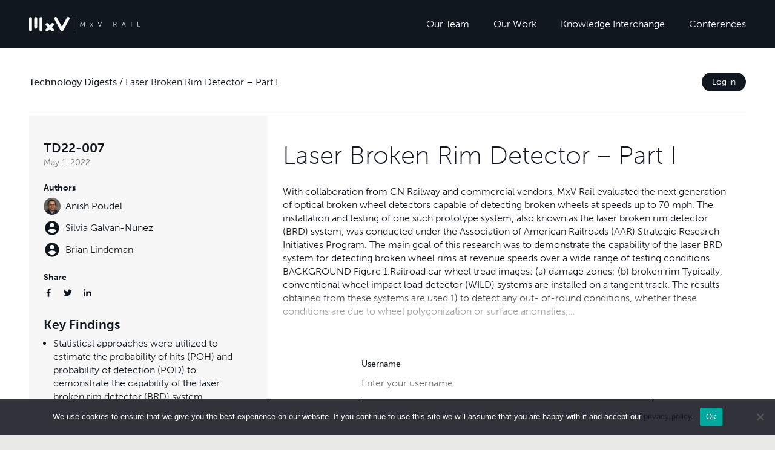

--- FILE ---
content_type: text/html; charset=UTF-8
request_url: https://www.mxvrail.com/technology-digest/laser-broken-rim-detector-part-i/
body_size: 22746
content:

<!doctype html>
<html lang="en-US">
	<head>
				<!-- Google tag (gtag.js) -->
				<script async src="https://www.googletagmanager.com/gtag/js?id=G-Z004KTGZ7D"></script>
		<script>
		window.dataLayer = window.dataLayer || [];
		function gtag(){dataLayer.push(arguments);}
		gtag('js', new Date());

		gtag('config', 'G-Z004KTGZ7D');
		</script>
		
		<meta charset="UTF-8">
<script>
var gform;gform||(document.addEventListener("gform_main_scripts_loaded",function(){gform.scriptsLoaded=!0}),document.addEventListener("gform/theme/scripts_loaded",function(){gform.themeScriptsLoaded=!0}),window.addEventListener("DOMContentLoaded",function(){gform.domLoaded=!0}),gform={domLoaded:!1,scriptsLoaded:!1,themeScriptsLoaded:!1,isFormEditor:()=>"function"==typeof InitializeEditor,callIfLoaded:function(o){return!(!gform.domLoaded||!gform.scriptsLoaded||!gform.themeScriptsLoaded&&!gform.isFormEditor()||(gform.isFormEditor()&&console.warn("The use of gform.initializeOnLoaded() is deprecated in the form editor context and will be removed in Gravity Forms 3.1."),o(),0))},initializeOnLoaded:function(o){gform.callIfLoaded(o)||(document.addEventListener("gform_main_scripts_loaded",()=>{gform.scriptsLoaded=!0,gform.callIfLoaded(o)}),document.addEventListener("gform/theme/scripts_loaded",()=>{gform.themeScriptsLoaded=!0,gform.callIfLoaded(o)}),window.addEventListener("DOMContentLoaded",()=>{gform.domLoaded=!0,gform.callIfLoaded(o)}))},hooks:{action:{},filter:{}},addAction:function(o,r,e,t){gform.addHook("action",o,r,e,t)},addFilter:function(o,r,e,t){gform.addHook("filter",o,r,e,t)},doAction:function(o){gform.doHook("action",o,arguments)},applyFilters:function(o){return gform.doHook("filter",o,arguments)},removeAction:function(o,r){gform.removeHook("action",o,r)},removeFilter:function(o,r,e){gform.removeHook("filter",o,r,e)},addHook:function(o,r,e,t,n){null==gform.hooks[o][r]&&(gform.hooks[o][r]=[]);var d=gform.hooks[o][r];null==n&&(n=r+"_"+d.length),gform.hooks[o][r].push({tag:n,callable:e,priority:t=null==t?10:t})},doHook:function(r,o,e){var t;if(e=Array.prototype.slice.call(e,1),null!=gform.hooks[r][o]&&((o=gform.hooks[r][o]).sort(function(o,r){return o.priority-r.priority}),o.forEach(function(o){"function"!=typeof(t=o.callable)&&(t=window[t]),"action"==r?t.apply(null,e):e[0]=t.apply(null,e)})),"filter"==r)return e[0]},removeHook:function(o,r,t,n){var e;null!=gform.hooks[o][r]&&(e=(e=gform.hooks[o][r]).filter(function(o,r,e){return!!(null!=n&&n!=o.tag||null!=t&&t!=o.priority)}),gform.hooks[o][r]=e)}});
</script>

		<meta name="viewport" content="width=device-width, initial-scale=1, shrink-to-fit=no">
		<link rel="profile" href="https://gmpg.org/xfn/11">

		<meta name='robots' content='index, follow, max-image-preview:large, max-snippet:-1, max-video-preview:-1' />

	<!-- This site is optimized with the Yoast SEO plugin v26.6 - https://yoast.com/wordpress/plugins/seo/ -->
	<title>Laser Broken Rim Detector – Part I - MxV Rail</title>
	<link rel="canonical" href="https://www.mxvrail.com/technology-digest/laser-broken-rim-detector-part-i/" />
	<meta property="og:locale" content="en_US" />
	<meta property="og:type" content="article" />
	<meta property="og:title" content="Laser Broken Rim Detector – Part I - MxV Rail" />
	<meta property="og:description" content="With collaboration from CN Railway and commercial vendors, MxV Rail evaluated the next generation of optical broken wheel detectors capable of detecting broken wheels at speeds up to 70 mph. The installation..." />
	<meta property="og:url" content="https://www.mxvrail.com/technology-digest/laser-broken-rim-detector-part-i/" />
	<meta property="og:site_name" content="MxV Rail" />
	<meta property="article:modified_time" content="2023-01-31T10:48:44+00:00" />
	<meta property="og:image" content="https://www.mxvrail.com/wp-content/uploads/2022/10/broken-rim-failure-and-damage-e1666023824426.png" />
	<meta name="twitter:card" content="summary_large_image" />
	<meta name="twitter:label1" content="Est. reading time" />
	<meta name="twitter:data1" content="10 minutes" />
	<script type="application/ld+json" class="yoast-schema-graph">{"@context":"https://schema.org","@graph":[{"@type":"WebPage","@id":"https://www.mxvrail.com/technology-digest/laser-broken-rim-detector-part-i/","url":"https://www.mxvrail.com/technology-digest/laser-broken-rim-detector-part-i/","name":"Laser Broken Rim Detector – Part I - MxV Rail","isPartOf":{"@id":"https://www.mxvrail.com/#website"},"primaryImageOfPage":{"@id":"https://www.mxvrail.com/technology-digest/laser-broken-rim-detector-part-i/#primaryimage"},"image":{"@id":"https://www.mxvrail.com/technology-digest/laser-broken-rim-detector-part-i/#primaryimage"},"thumbnailUrl":"https://www.mxvrail.com/wp-content/uploads/2022/10/broken-rim-failure-and-damage-e1666023824426.png","datePublished":"2022-05-01T00:07:48+00:00","dateModified":"2023-01-31T10:48:44+00:00","breadcrumb":{"@id":"https://www.mxvrail.com/technology-digest/laser-broken-rim-detector-part-i/#breadcrumb"},"inLanguage":"en-US","potentialAction":[{"@type":"ReadAction","target":["https://www.mxvrail.com/technology-digest/laser-broken-rim-detector-part-i/"]}]},{"@type":"ImageObject","inLanguage":"en-US","@id":"https://www.mxvrail.com/technology-digest/laser-broken-rim-detector-part-i/#primaryimage","url":"https://www.mxvrail.com/wp-content/uploads/2022/10/broken-rim-failure-and-damage-e1666023824426.png","contentUrl":"https://www.mxvrail.com/wp-content/uploads/2022/10/broken-rim-failure-and-damage-e1666023824426.png","width":509,"height":129,"caption":"Figure 1. Railroad car wheel tread images: (a) damage zones; (b) broken rim"},{"@type":"BreadcrumbList","@id":"https://www.mxvrail.com/technology-digest/laser-broken-rim-detector-part-i/#breadcrumb","itemListElement":[{"@type":"ListItem","position":1,"name":"Technology Digests","item":"https://www.mxvrail.com/technology-digest/"},{"@type":"ListItem","position":2,"name":"Laser Broken Rim Detector – Part I"}]},{"@type":"WebSite","@id":"https://www.mxvrail.com/#website","url":"https://www.mxvrail.com/","name":"MxV Rail","description":"The world&#039;s leading talent for rail research, consulting, training and testing.","potentialAction":[{"@type":"SearchAction","target":{"@type":"EntryPoint","urlTemplate":"https://www.mxvrail.com/?s={search_term_string}"},"query-input":{"@type":"PropertyValueSpecification","valueRequired":true,"valueName":"search_term_string"}}],"inLanguage":"en-US"}]}</script>
	<!-- / Yoast SEO plugin. -->


<link rel='dns-prefetch' href='//maps.googleapis.com' />
<link rel='dns-prefetch' href='//unpkg.com' />
<link rel='dns-prefetch' href='//use.typekit.net' />
<link rel='dns-prefetch' href='//www.googletagmanager.com' />
<link rel="alternate" type="application/rss+xml" title="MxV Rail &raquo; Feed" href="https://www.mxvrail.com/feed/" />
<link rel="alternate" type="application/rss+xml" title="MxV Rail &raquo; Comments Feed" href="https://www.mxvrail.com/comments/feed/" />
<link rel="alternate" title="oEmbed (JSON)" type="application/json+oembed" href="https://www.mxvrail.com/wp-json/oembed/1.0/embed?url=https%3A%2F%2Fwww.mxvrail.com%2Ftechnology-digest%2Flaser-broken-rim-detector-part-i%2F" />
<link rel="alternate" title="oEmbed (XML)" type="text/xml+oembed" href="https://www.mxvrail.com/wp-json/oembed/1.0/embed?url=https%3A%2F%2Fwww.mxvrail.com%2Ftechnology-digest%2Flaser-broken-rim-detector-part-i%2F&#038;format=xml" />
<style id='wp-img-auto-sizes-contain-inline-css'>
img:is([sizes=auto i],[sizes^="auto," i]){contain-intrinsic-size:3000px 1500px}
/*# sourceURL=wp-img-auto-sizes-contain-inline-css */
</style>
<style id='wp-emoji-styles-inline-css'>

	img.wp-smiley, img.emoji {
		display: inline !important;
		border: none !important;
		box-shadow: none !important;
		height: 1em !important;
		width: 1em !important;
		margin: 0 0.07em !important;
		vertical-align: -0.1em !important;
		background: none !important;
		padding: 0 !important;
	}
/*# sourceURL=wp-emoji-styles-inline-css */
</style>
<style id='wp-block-library-inline-css'>
:root{--wp-block-synced-color:#7a00df;--wp-block-synced-color--rgb:122,0,223;--wp-bound-block-color:var(--wp-block-synced-color);--wp-editor-canvas-background:#ddd;--wp-admin-theme-color:#007cba;--wp-admin-theme-color--rgb:0,124,186;--wp-admin-theme-color-darker-10:#006ba1;--wp-admin-theme-color-darker-10--rgb:0,107,160.5;--wp-admin-theme-color-darker-20:#005a87;--wp-admin-theme-color-darker-20--rgb:0,90,135;--wp-admin-border-width-focus:2px}@media (min-resolution:192dpi){:root{--wp-admin-border-width-focus:1.5px}}.wp-element-button{cursor:pointer}:root .has-very-light-gray-background-color{background-color:#eee}:root .has-very-dark-gray-background-color{background-color:#313131}:root .has-very-light-gray-color{color:#eee}:root .has-very-dark-gray-color{color:#313131}:root .has-vivid-green-cyan-to-vivid-cyan-blue-gradient-background{background:linear-gradient(135deg,#00d084,#0693e3)}:root .has-purple-crush-gradient-background{background:linear-gradient(135deg,#34e2e4,#4721fb 50%,#ab1dfe)}:root .has-hazy-dawn-gradient-background{background:linear-gradient(135deg,#faaca8,#dad0ec)}:root .has-subdued-olive-gradient-background{background:linear-gradient(135deg,#fafae1,#67a671)}:root .has-atomic-cream-gradient-background{background:linear-gradient(135deg,#fdd79a,#004a59)}:root .has-nightshade-gradient-background{background:linear-gradient(135deg,#330968,#31cdcf)}:root .has-midnight-gradient-background{background:linear-gradient(135deg,#020381,#2874fc)}:root{--wp--preset--font-size--normal:16px;--wp--preset--font-size--huge:42px}.has-regular-font-size{font-size:1em}.has-larger-font-size{font-size:2.625em}.has-normal-font-size{font-size:var(--wp--preset--font-size--normal)}.has-huge-font-size{font-size:var(--wp--preset--font-size--huge)}.has-text-align-center{text-align:center}.has-text-align-left{text-align:left}.has-text-align-right{text-align:right}.has-fit-text{white-space:nowrap!important}#end-resizable-editor-section{display:none}.aligncenter{clear:both}.items-justified-left{justify-content:flex-start}.items-justified-center{justify-content:center}.items-justified-right{justify-content:flex-end}.items-justified-space-between{justify-content:space-between}.screen-reader-text{border:0;clip-path:inset(50%);height:1px;margin:-1px;overflow:hidden;padding:0;position:absolute;width:1px;word-wrap:normal!important}.screen-reader-text:focus{background-color:#ddd;clip-path:none;color:#444;display:block;font-size:1em;height:auto;left:5px;line-height:normal;padding:15px 23px 14px;text-decoration:none;top:5px;width:auto;z-index:100000}html :where(.has-border-color){border-style:solid}html :where([style*=border-top-color]){border-top-style:solid}html :where([style*=border-right-color]){border-right-style:solid}html :where([style*=border-bottom-color]){border-bottom-style:solid}html :where([style*=border-left-color]){border-left-style:solid}html :where([style*=border-width]){border-style:solid}html :where([style*=border-top-width]){border-top-style:solid}html :where([style*=border-right-width]){border-right-style:solid}html :where([style*=border-bottom-width]){border-bottom-style:solid}html :where([style*=border-left-width]){border-left-style:solid}html :where(img[class*=wp-image-]){height:auto;max-width:100%}:where(figure){margin:0 0 1em}html :where(.is-position-sticky){--wp-admin--admin-bar--position-offset:var(--wp-admin--admin-bar--height,0px)}@media screen and (max-width:600px){html :where(.is-position-sticky){--wp-admin--admin-bar--position-offset:0px}}

/*# sourceURL=wp-block-library-inline-css */
</style><style id='global-styles-inline-css'>
:root{--wp--preset--aspect-ratio--square: 1;--wp--preset--aspect-ratio--4-3: 4/3;--wp--preset--aspect-ratio--3-4: 3/4;--wp--preset--aspect-ratio--3-2: 3/2;--wp--preset--aspect-ratio--2-3: 2/3;--wp--preset--aspect-ratio--16-9: 16/9;--wp--preset--aspect-ratio--9-16: 9/16;--wp--preset--color--black: #000000;--wp--preset--color--cyan-bluish-gray: #abb8c3;--wp--preset--color--white: #ffffff;--wp--preset--color--pale-pink: #f78da7;--wp--preset--color--vivid-red: #cf2e2e;--wp--preset--color--luminous-vivid-orange: #ff6900;--wp--preset--color--luminous-vivid-amber: #fcb900;--wp--preset--color--light-green-cyan: #7bdcb5;--wp--preset--color--vivid-green-cyan: #00d084;--wp--preset--color--pale-cyan-blue: #8ed1fc;--wp--preset--color--vivid-cyan-blue: #0693e3;--wp--preset--color--vivid-purple: #9b51e0;--wp--preset--gradient--vivid-cyan-blue-to-vivid-purple: linear-gradient(135deg,rgb(6,147,227) 0%,rgb(155,81,224) 100%);--wp--preset--gradient--light-green-cyan-to-vivid-green-cyan: linear-gradient(135deg,rgb(122,220,180) 0%,rgb(0,208,130) 100%);--wp--preset--gradient--luminous-vivid-amber-to-luminous-vivid-orange: linear-gradient(135deg,rgb(252,185,0) 0%,rgb(255,105,0) 100%);--wp--preset--gradient--luminous-vivid-orange-to-vivid-red: linear-gradient(135deg,rgb(255,105,0) 0%,rgb(207,46,46) 100%);--wp--preset--gradient--very-light-gray-to-cyan-bluish-gray: linear-gradient(135deg,rgb(238,238,238) 0%,rgb(169,184,195) 100%);--wp--preset--gradient--cool-to-warm-spectrum: linear-gradient(135deg,rgb(74,234,220) 0%,rgb(151,120,209) 20%,rgb(207,42,186) 40%,rgb(238,44,130) 60%,rgb(251,105,98) 80%,rgb(254,248,76) 100%);--wp--preset--gradient--blush-light-purple: linear-gradient(135deg,rgb(255,206,236) 0%,rgb(152,150,240) 100%);--wp--preset--gradient--blush-bordeaux: linear-gradient(135deg,rgb(254,205,165) 0%,rgb(254,45,45) 50%,rgb(107,0,62) 100%);--wp--preset--gradient--luminous-dusk: linear-gradient(135deg,rgb(255,203,112) 0%,rgb(199,81,192) 50%,rgb(65,88,208) 100%);--wp--preset--gradient--pale-ocean: linear-gradient(135deg,rgb(255,245,203) 0%,rgb(182,227,212) 50%,rgb(51,167,181) 100%);--wp--preset--gradient--electric-grass: linear-gradient(135deg,rgb(202,248,128) 0%,rgb(113,206,126) 100%);--wp--preset--gradient--midnight: linear-gradient(135deg,rgb(2,3,129) 0%,rgb(40,116,252) 100%);--wp--preset--font-size--small: 13px;--wp--preset--font-size--medium: 20px;--wp--preset--font-size--large: 36px;--wp--preset--font-size--x-large: 42px;--wp--preset--spacing--20: 0.44rem;--wp--preset--spacing--30: 0.67rem;--wp--preset--spacing--40: 1rem;--wp--preset--spacing--50: 1.5rem;--wp--preset--spacing--60: 2.25rem;--wp--preset--spacing--70: 3.38rem;--wp--preset--spacing--80: 5.06rem;--wp--preset--shadow--natural: 6px 6px 9px rgba(0, 0, 0, 0.2);--wp--preset--shadow--deep: 12px 12px 50px rgba(0, 0, 0, 0.4);--wp--preset--shadow--sharp: 6px 6px 0px rgba(0, 0, 0, 0.2);--wp--preset--shadow--outlined: 6px 6px 0px -3px rgb(255, 255, 255), 6px 6px rgb(0, 0, 0);--wp--preset--shadow--crisp: 6px 6px 0px rgb(0, 0, 0);}:where(.is-layout-flex){gap: 0.5em;}:where(.is-layout-grid){gap: 0.5em;}body .is-layout-flex{display: flex;}.is-layout-flex{flex-wrap: wrap;align-items: center;}.is-layout-flex > :is(*, div){margin: 0;}body .is-layout-grid{display: grid;}.is-layout-grid > :is(*, div){margin: 0;}:where(.wp-block-columns.is-layout-flex){gap: 2em;}:where(.wp-block-columns.is-layout-grid){gap: 2em;}:where(.wp-block-post-template.is-layout-flex){gap: 1.25em;}:where(.wp-block-post-template.is-layout-grid){gap: 1.25em;}.has-black-color{color: var(--wp--preset--color--black) !important;}.has-cyan-bluish-gray-color{color: var(--wp--preset--color--cyan-bluish-gray) !important;}.has-white-color{color: var(--wp--preset--color--white) !important;}.has-pale-pink-color{color: var(--wp--preset--color--pale-pink) !important;}.has-vivid-red-color{color: var(--wp--preset--color--vivid-red) !important;}.has-luminous-vivid-orange-color{color: var(--wp--preset--color--luminous-vivid-orange) !important;}.has-luminous-vivid-amber-color{color: var(--wp--preset--color--luminous-vivid-amber) !important;}.has-light-green-cyan-color{color: var(--wp--preset--color--light-green-cyan) !important;}.has-vivid-green-cyan-color{color: var(--wp--preset--color--vivid-green-cyan) !important;}.has-pale-cyan-blue-color{color: var(--wp--preset--color--pale-cyan-blue) !important;}.has-vivid-cyan-blue-color{color: var(--wp--preset--color--vivid-cyan-blue) !important;}.has-vivid-purple-color{color: var(--wp--preset--color--vivid-purple) !important;}.has-black-background-color{background-color: var(--wp--preset--color--black) !important;}.has-cyan-bluish-gray-background-color{background-color: var(--wp--preset--color--cyan-bluish-gray) !important;}.has-white-background-color{background-color: var(--wp--preset--color--white) !important;}.has-pale-pink-background-color{background-color: var(--wp--preset--color--pale-pink) !important;}.has-vivid-red-background-color{background-color: var(--wp--preset--color--vivid-red) !important;}.has-luminous-vivid-orange-background-color{background-color: var(--wp--preset--color--luminous-vivid-orange) !important;}.has-luminous-vivid-amber-background-color{background-color: var(--wp--preset--color--luminous-vivid-amber) !important;}.has-light-green-cyan-background-color{background-color: var(--wp--preset--color--light-green-cyan) !important;}.has-vivid-green-cyan-background-color{background-color: var(--wp--preset--color--vivid-green-cyan) !important;}.has-pale-cyan-blue-background-color{background-color: var(--wp--preset--color--pale-cyan-blue) !important;}.has-vivid-cyan-blue-background-color{background-color: var(--wp--preset--color--vivid-cyan-blue) !important;}.has-vivid-purple-background-color{background-color: var(--wp--preset--color--vivid-purple) !important;}.has-black-border-color{border-color: var(--wp--preset--color--black) !important;}.has-cyan-bluish-gray-border-color{border-color: var(--wp--preset--color--cyan-bluish-gray) !important;}.has-white-border-color{border-color: var(--wp--preset--color--white) !important;}.has-pale-pink-border-color{border-color: var(--wp--preset--color--pale-pink) !important;}.has-vivid-red-border-color{border-color: var(--wp--preset--color--vivid-red) !important;}.has-luminous-vivid-orange-border-color{border-color: var(--wp--preset--color--luminous-vivid-orange) !important;}.has-luminous-vivid-amber-border-color{border-color: var(--wp--preset--color--luminous-vivid-amber) !important;}.has-light-green-cyan-border-color{border-color: var(--wp--preset--color--light-green-cyan) !important;}.has-vivid-green-cyan-border-color{border-color: var(--wp--preset--color--vivid-green-cyan) !important;}.has-pale-cyan-blue-border-color{border-color: var(--wp--preset--color--pale-cyan-blue) !important;}.has-vivid-cyan-blue-border-color{border-color: var(--wp--preset--color--vivid-cyan-blue) !important;}.has-vivid-purple-border-color{border-color: var(--wp--preset--color--vivid-purple) !important;}.has-vivid-cyan-blue-to-vivid-purple-gradient-background{background: var(--wp--preset--gradient--vivid-cyan-blue-to-vivid-purple) !important;}.has-light-green-cyan-to-vivid-green-cyan-gradient-background{background: var(--wp--preset--gradient--light-green-cyan-to-vivid-green-cyan) !important;}.has-luminous-vivid-amber-to-luminous-vivid-orange-gradient-background{background: var(--wp--preset--gradient--luminous-vivid-amber-to-luminous-vivid-orange) !important;}.has-luminous-vivid-orange-to-vivid-red-gradient-background{background: var(--wp--preset--gradient--luminous-vivid-orange-to-vivid-red) !important;}.has-very-light-gray-to-cyan-bluish-gray-gradient-background{background: var(--wp--preset--gradient--very-light-gray-to-cyan-bluish-gray) !important;}.has-cool-to-warm-spectrum-gradient-background{background: var(--wp--preset--gradient--cool-to-warm-spectrum) !important;}.has-blush-light-purple-gradient-background{background: var(--wp--preset--gradient--blush-light-purple) !important;}.has-blush-bordeaux-gradient-background{background: var(--wp--preset--gradient--blush-bordeaux) !important;}.has-luminous-dusk-gradient-background{background: var(--wp--preset--gradient--luminous-dusk) !important;}.has-pale-ocean-gradient-background{background: var(--wp--preset--gradient--pale-ocean) !important;}.has-electric-grass-gradient-background{background: var(--wp--preset--gradient--electric-grass) !important;}.has-midnight-gradient-background{background: var(--wp--preset--gradient--midnight) !important;}.has-small-font-size{font-size: var(--wp--preset--font-size--small) !important;}.has-medium-font-size{font-size: var(--wp--preset--font-size--medium) !important;}.has-large-font-size{font-size: var(--wp--preset--font-size--large) !important;}.has-x-large-font-size{font-size: var(--wp--preset--font-size--x-large) !important;}
/*# sourceURL=global-styles-inline-css */
</style>

<style id='classic-theme-styles-inline-css'>
/*! This file is auto-generated */
.wp-block-button__link{color:#fff;background-color:#32373c;border-radius:9999px;box-shadow:none;text-decoration:none;padding:calc(.667em + 2px) calc(1.333em + 2px);font-size:1.125em}.wp-block-file__button{background:#32373c;color:#fff;text-decoration:none}
/*# sourceURL=/wp-includes/css/classic-themes.min.css */
</style>
<link rel='stylesheet' id='cookie-notice-front-css' href='https://www.mxvrail.com/wp-content/plugins/cookie-notice/css/front.min.css?ver=2.5.11' media='all' />
<link rel='stylesheet' id='wskt-styles-css' href='https://www.mxvrail.com/wp-content/themes/wsk-theme/dist/css/styles.css?ver=1.0.6' media='all' />
<link rel='stylesheet' id='wskt-fonts-css' href='https://use.typekit.net/pei7hip.css?ver=1.0.0' media='all' />
<script src="https://www.mxvrail.com/wp-includes/js/jquery/jquery.min.js?ver=3.7.1" id="jquery-core-js"></script>
<script src="https://www.mxvrail.com/wp-includes/js/jquery/jquery-migrate.min.js?ver=3.4.1" id="jquery-migrate-js"></script>
<script src="https://unpkg.com/@lottiefiles/lottie-player@latest/dist/lottie-player.js?ver=4.1.0" id="lottie-scripts-js"></script>
<link rel="https://api.w.org/" href="https://www.mxvrail.com/wp-json/" /><link rel="EditURI" type="application/rsd+xml" title="RSD" href="https://www.mxvrail.com/xmlrpc.php?rsd" />
<link rel='shortlink' href='https://www.mxvrail.com/?p=465' />
<meta name="generator" content="Site Kit by Google 1.168.0" /><meta name="generator" content="performance-lab 4.0.0; plugins: ">
		<link rel="shortcut icon" href="https://www.mxvrail.com/wp-content/plugins/wsk-theme-support/dist/img/favicon.ico" />

		<link rel="apple-touch-icon-precomposed" sizes="57x57" href="https://www.mxvrail.com/wp-content/plugins/wsk-theme-support/dist/img/apple-touch-icon-57x57.png" />
		<link rel="apple-touch-icon-precomposed" sizes="114x114" href="https://www.mxvrail.com/wp-content/plugins/wsk-theme-support/dist/img/apple-touch-icon-114x114.png" />
		<link rel="apple-touch-icon-precomposed" sizes="72x72" href="https://www.mxvrail.com/wp-content/plugins/wsk-theme-support/dist/img/apple-touch-icon-72x72.png" />
		<link rel="apple-touch-icon-precomposed" sizes="144x144" href="https://www.mxvrail.com/wp-content/plugins/wsk-theme-support/dist/img/apple-touch-icon-144x144.png" />
		<link rel="apple-touch-icon-precomposed" sizes="60x60" href="https://www.mxvrail.com/wp-content/plugins/wsk-theme-support/dist/img/apple-touch-icon-60x60.png" />
		<link rel="apple-touch-icon-precomposed" sizes="120x120" href="https://www.mxvrail.com/wp-content/plugins/wsk-theme-support/dist/img/apple-touch-icon-120x120.png" />
		<link rel="apple-touch-icon-precomposed" sizes="76x76" href="https://www.mxvrail.com/wp-content/plugins/wsk-theme-support/dist/img/apple-touch-icon-76x76.png" />
		<link rel="apple-touch-icon-precomposed" sizes="152x152" href="https://www.mxvrail.com/wp-content/plugins/wsk-theme-support/dist/img/apple-touch-icon-152x152.png" />

		<link rel="icon" type="image/png" href="https://www.mxvrail.com/wp-content/plugins/wsk-theme-support/dist/img/favicon-196x196.png" sizes="196x196" />
		<link rel="icon" type="image/png" href="https://www.mxvrail.com/wp-content/plugins/wsk-theme-support/dist/img/favicon-96x96.png" sizes="96x96" />
		<link rel="icon" type="image/png" href="https://www.mxvrail.com/wp-content/plugins/wsk-theme-support/dist/img/favicon-32x32.png" sizes="32x32" />
		<link rel="icon" type="image/png" href="https://www.mxvrail.com/wp-content/plugins/wsk-theme-support/dist/img/favicon-16x16.png" sizes="16x16" />
		<link rel="icon" type="image/png" href="https://www.mxvrail.com/wp-content/plugins/wsk-theme-support/dist/img/favicon-128.png" sizes="128x128" />

		<meta name="application-name" content="MxV Rail">
		<meta name="msapplication-tooltip" content="The world&#039;s leading talent for rail research, consulting, training and testing.">
		<meta name="msapplication-TileColor" content="#FFFFFF" />
		<meta name="msapplication-TileImage" content="https://www.mxvrail.com/wp-content/plugins/wsk-theme-support/dist/img/mstile-144x144.png" />
		<meta name="msapplication-square70x70logo" content="https://www.mxvrail.com/wp-content/plugins/wsk-theme-support/dist/img/mstile-70x70.png" />
		<meta name="msapplication-square150x150logo" content="https://www.mxvrail.com/wp-content/plugins/wsk-theme-support/dist/img/mstile-150x150.png" />
		<meta name="msapplication-wide310x150logo" content="https://www.mxvrail.com/wp-content/plugins/wsk-theme-support/dist/img/mstile-310x150.png" />
		<meta name="msapplication-square310x310logo" content="https://www.mxvrail.com/wp-content/plugins/wsk-theme-support/dist/img/mstile-310x310.png" />
		<meta name="citation_title" content="Laser Broken Rim Detector – Part I"><meta name="citation_author" content="Anish Poudel"><meta name="citation_author" content="Silvia Galvan-Nunez"><meta name="citation_author" content="Brian Lindeman"><meta name="citation_publication_date" content="2022/05/01"><meta name="citation_pdf_url" content="https://www.mxvrail.com/wp-content/uploads/2022/05/TD22-007.pdf">		<style id="wp-custom-css">
			li.list-inline-item:nth-child(1) img {
    height: 48px;
    object-fit: contain;
}		</style>
			</head>

	<body class="wp-singular technology-digest-template-default single single-technology-digest postid-465 wp-theme-wsk-theme cookies-not-set">
		<div class="site">

			
			
<header id="masthead" class="site-header" role="banner">
	
<nav class="navbar navbar-expand-xl navbar-dark">

	<div class="container-fluid">

		<a href="https://www.mxvrail.com" class="navbar-brand" title="MxV Rail"><svg xmlns="http://www.w3.org/2000/svg" width="184" height="24" viewBox="0 0 184 24"><path d="M40.454 10.802a2.428 2.428 0 00-3.433 0l-2.795 2.794-2.794-2.794a2.428 2.428 0 00-3.433 3.433l2.795 2.794-2.795 2.795a2.428 2.428 0 003.433 3.434l2.795-2.795 2.794 2.795a2.428 2.428 0 103.433-3.433L37.66 17.03l2.794-2.794a2.428 2.428 0 000-3.433M65.614.289a2.428 2.428 0 00-3.289.992l-8.11 15.124-8.108-15.124a2.428 2.428 0 00-4.279 2.294l10.25 19.111a2.428 2.428 0 004.278 0l10.25-19.11a2.428 2.428 0 00-.992-3.287M2.428.072A2.428 2.428 0 000 2.5v18.968a2.428 2.428 0 104.855 0V2.5A2.428 2.428 0 002.428.072m8.591 0A2.428 2.428 0 008.59 2.5v14.554a2.428 2.428 0 004.855 0V2.5A2.428 2.428 0 0011.02.072m8.599 0A2.428 2.428 0 0017.19 2.5v18.968a2.428 2.428 0 104.855 0V2.5A2.428 2.428 0 0019.62.072m55.3 23.639c0 .123-.06.185-.178.185h-.155c-.119 0-.178-.062-.178-.185V.257c0-.123.06-.185.178-.185h.155c.119 0 .178.062.178.185V23.71zM85.035 8.35c0-.17.092-.254.276-.254h.298c.14-.004.269.08.32.21l1.947 4.356.2.498c.073.184.136.335.187.453h.022c.037-.118.092-.27.167-.453.074-.184.144-.35.21-.498l1.946-4.355a.333.333 0 01.325-.211h.299a.267.267 0 01.276.254l.58 7.233c.008.192-.08.288-.266.287h-.218c-.185 0-.277-.085-.277-.254l-.409-5.187a3.883 3.883 0 01-.017-.254l-.01-.293c0-.1-.006-.195-.006-.287v-.25h-.023a8.55 8.55 0 01-.082.255 15.039 15.039 0 01-.216.581l-.1.25-1.747 3.78a.3.3 0 01-.309.21h-.267a.292.292 0 01-.319-.21l-1.737-3.782a18.783 18.783 0 01-.41-1.106h-.02c0 .148-.003.332-.006.553a6.79 6.79 0 01-.028.553l-.41 5.187a.248.248 0 01-.276.254h-.224c-.199 0-.288-.095-.267-.287l.59-7.233zm17.705 4.622l-1.571-2.333a.237.237 0 01-.045-.232c.03-.066.104-.1.222-.1h.276a.328.328 0 01.31.189l1.096 1.68c.03.06.062.12.1.179l.088.144h.023a.97.97 0 01.077-.144l.11-.178 1.082-1.682a.337.337 0 01.321-.188h.277a.217.217 0 01.216.1.227.227 0 01-.04.231l-1.58 2.334 1.735 2.567a.24.24 0 01.04.237.221.221 0 01-.217.094h-.266a.408.408 0 01-.194-.039.327.327 0 01-.127-.15l-1.248-1.897a3.336 3.336 0 01-.11-.165.983.983 0 01-.078-.144h-.022l-.083.131a11.43 11.43 0 01-.105.172l-1.25 1.902a.356.356 0 01-.321.188h-.267a.254.254 0 01-.232-.088c-.037-.06-.022-.14.045-.243l1.738-2.565zm10.896-4.555c-.083-.214-.01-.321.218-.321h.254a.29.29 0 01.31.221l2.068 5.685c.052.147.105.32.16.52.055.199.102.36.139.486h.022c.037-.125.083-.288.139-.486a9.22 9.22 0 01.16-.52l2.09-5.685a.274.274 0 01.298-.221h.267c.206 0 .28.107.221.32l-2.689 7.236a.301.301 0 01-.309.22h-.365a.267.267 0 01-.299-.22l-2.684-7.235zm31.051 7.133l-1.511-2.809a3.172 3.172 0 01-.127-.193 2.792 2.792 0 00-.072-.117v-.022a1.898 1.898 0 001.067-.769c.274-.406.415-.887.403-1.377a2.272 2.272 0 00-.299-1.172 1.93 1.93 0 00-.851-.775 2.07 2.07 0 00-.587-.171 5.713 5.713 0 00-.833-.049h-2.101c-.178 0-.267.092-.267.276v7.223c0 .184.09.276.267.276h.232c.178 0 .267-.092.267-.276v-2.998h1.955l1.659 3.086c.056.124.185.2.32.188h.288c.08.01.158-.021.21-.083.037-.055.03-.134-.023-.237m-2.566-3.638h-1.847V8.78h1.549c.203-.003.406.009.608.034.14.02.278.057.41.11.25.112.46.298.602.534.147.25.221.534.216.824.021.434-.13.86-.42 1.183a1.47 1.47 0 01-1.118.444m17.312 3.641l-2.677-7.233a.284.284 0 00-.299-.221h-.365a.275.275 0 00-.299.221l-2.676 7.233c-.067.214.01.321.232.321h.233a.292.292 0 00.309-.221l.819-2.256h3.119l.825 2.258a.272.272 0 00.31.22h.243c.206 0 .28-.106.22-.32l.005-.002zm-4.506-2.818l1.039-2.82a38.116 38.116 0 00.304-1.016h.022c.037.148.08.32.132.52.042.169.094.335.155.498l1.028 2.82-2.68-.002zm13.54-4.36c0-.184.089-.276.267-.276h.233c.177 0 .266.092.266.276v7.222c0 .184-.089.276-.266.276h-.233c-.178 0-.267-.092-.267-.276V8.372zm10.672 0c0-.184.089-.276.267-.276h.232c.177 0 .266.092.266.276v6.813h3.33a.244.244 0 01.276.276v.133a.244.244 0 01-.277.276h-3.822c-.178 0-.267-.092-.267-.276l-.005-7.222z" fill="#FFF"/></svg></a>
		<button class="navbar-toggler" aria-controls="navbarSupportedContent" aria-expanded="false" aria-label="Toggle navigation" data-bs-target="#navbarSupportedContent" data-bs-toggle="collapse" type="button"><span class="navbar-toggler__icon"></span></button>
		<div id="navbarSupportedContent" class="collapse navbar-collapse">
			<ul id="menu-navbar-menu" class="navbar-nav"><li id="menu-item-34" class="menu-item menu-item-type-custom menu-item-object-custom menu-item-has-children menu-item-34 nav-item"><a href="#" data-wsk-toggle="navbar-sub-menu" aria-haspopup="true" aria-expanded="false" class="nav-link navbar-sub-menu-toggle">Our Team<button class="collapse-toggle"><span class="collapse-toggle__icon"></span></button></a>
<div class="navbar navbar-dark navbar-expanded-light navbar-sub-menu"><ul class="navbar-nav navbar-sub-nav">
	<li id="menu-item-612" class="menu-item menu-item-type-post_type menu-item-object-page menu-item-612 nav-item"><a href="https://www.mxvrail.com/our-team/" class="nav-link">Overview</a></li>
	<li id="menu-item-40" class="menu-item menu-item-type-post_type menu-item-object-page menu-item-40 nav-item"><a href="https://www.mxvrail.com/our-team/leadership/" class="nav-link">Leadership</a></li>
	<li id="menu-item-39" class="menu-item menu-item-type-post_type menu-item-object-page menu-item-39 nav-item"><a href="https://www.mxvrail.com/our-team/careers/" class="nav-link">Careers</a></li>
	<li id="menu-item-235" class="menu-item menu-item-type-post_type menu-item-object-page menu-item-235 nav-item"><a href="https://www.mxvrail.com/our-team/contact/" class="nav-link">Contact</a></li>
</ul>
</li>
<li id="menu-item-35" class="menu-item menu-item-type-custom menu-item-object-custom menu-item-has-children menu-item-35 nav-item"><a href="#" data-wsk-toggle="navbar-sub-menu" aria-haspopup="true" aria-expanded="false" class="nav-link navbar-sub-menu-toggle">Our Work<button class="collapse-toggle"><span class="collapse-toggle__icon"></span></button></a>
<div class="navbar navbar-dark navbar-expanded-light navbar-sub-menu"><ul class="navbar-nav navbar-sub-nav">
	<li id="menu-item-359" class="menu-item menu-item-type-post_type menu-item-object-page menu-item-359 nav-item"><a href="https://www.mxvrail.com/our-work/" class="nav-link">Overview</a></li>
	<li id="menu-item-61" class="menu-item menu-item-type-post_type menu-item-object-service menu-item-61 nav-item"><a href="https://www.mxvrail.com/service/consulting/" class="nav-link">Consulting</a></li>
	<li id="menu-item-60" class="menu-item menu-item-type-post_type menu-item-object-service menu-item-60 nav-item"><a href="https://www.mxvrail.com/service/testing/" class="nav-link">Testing</a></li>
	<li id="menu-item-59" class="menu-item menu-item-type-post_type menu-item-object-service menu-item-59 nav-item"><a href="https://www.mxvrail.com/service/research/" class="nav-link">Research</a></li>
	<li id="menu-item-58" class="menu-item menu-item-type-post_type menu-item-object-service menu-item-58 nav-item"><a href="https://www.mxvrail.com/service/standards/" class="nav-link">Standards</a></li>
	<li id="menu-item-57" class="menu-item menu-item-type-post_type menu-item-object-service menu-item-57 nav-item"><a href="https://www.mxvrail.com/service/training/" class="nav-link">Training</a></li>
</ul>
</li>
<li id="menu-item-8035" class="menu-item menu-item-type-custom menu-item-object-custom menu-item-has-children menu-item-8035 nav-item"><a href="#" data-wsk-toggle="navbar-sub-menu" aria-haspopup="true" aria-expanded="false" class="nav-link navbar-sub-menu-toggle">Knowledge Interchange<button class="collapse-toggle"><span class="collapse-toggle__icon"></span></button></a>
<div class="navbar navbar-dark navbar-expanded-light navbar-sub-menu"><ul class="navbar-nav navbar-sub-nav">
	<li id="menu-item-8036" class="menu-item menu-item-type-post_type menu-item-object-page menu-item-8036 nav-item"><a href="https://www.mxvrail.com/knowledge-interchange/" class="nav-link">Overview</a></li>
	<li id="menu-item-8037" class="menu-item menu-item-type-custom menu-item-object-custom menu-item-8037 nav-item"><a href="https://www.mxvrail.com/technology-digest/" class="nav-link">Technology Digests</a></li>
	<li id="menu-item-8038" class="menu-item menu-item-type-custom menu-item-object-custom menu-item-8038 nav-item"><a href="https://www.mxvrail.com/case-study/" class="nav-link">Case Studies</a></li>
	<li id="menu-item-8039" class="menu-item menu-item-type-custom menu-item-object-custom menu-item-8039 nav-item"><a href="https://www.mxvrail.com/news/" class="nav-link">News</a></li>
	<li id="menu-item-8241" class="menu-item menu-item-type-custom menu-item-object-custom menu-item-8241 nav-item"><a href="/scientific-tool/" class="nav-link">Scientific Tools</a></li>
	<li id="menu-item-9135" class="menu-item menu-item-type-custom menu-item-object-custom menu-item-9135 nav-item"><a href="/event/" class="nav-link">Events</a></li>
</ul>
</li>
<li id="menu-item-1210" class="menu-item menu-item-type-custom menu-item-object-custom menu-item-has-children menu-item-1210 nav-item"><a href="#" data-wsk-toggle="navbar-sub-menu" aria-haspopup="true" aria-expanded="false" class="nav-link navbar-sub-menu-toggle">Conferences<button class="collapse-toggle"><span class="collapse-toggle__icon"></span></button></a>
<div class="navbar navbar-dark navbar-expanded-light navbar-sub-menu"><ul class="navbar-nav navbar-sub-nav">
	<li id="menu-item-9322" class="menu-item menu-item-type-post_type menu-item-object-page menu-item-9322 nav-item"><a href="https://www.mxvrail.com/rail-research-week/" class="nav-link">Rail Research Week</a></li>
	<li id="menu-item-8650" class="menu-item menu-item-type-post_type menu-item-object-conference menu-item-8650 nav-item"><a href="https://www.mxvrail.com/conference/31st-aar-annual-research-review/" class="nav-link">31st Annual AAR Research Review</a></li>
	<li id="menu-item-8539" class="menu-item menu-item-type-post_type menu-item-object-conference menu-item-8539 nav-item"><a href="https://www.mxvrail.com/conference/38th-annual-aar-quality-assurance-industry-conference/aar-qa-industry-conference/" class="nav-link">38th Annual AAR Quality Assurance Industry Conference</a></li>
	<li id="menu-item-8860" class="menu-item menu-item-type-post_type menu-item-object-conference menu-item-8860 nav-item"><a href="https://www.mxvrail.com/conference/132nd-damage-prevention-freight-claims-conference/" class="nav-link">132nd Damage Prevention &#038; Freight Claims Conference</a></li>
	<li id="menu-item-9196" class="menu-item menu-item-type-post_type menu-item-object-conference menu-item-9196 nav-item"><a href="https://www.mxvrail.com/conference/university-days/" class="nav-link">University Days</a></li>
</ul>
</li>
</ul>		</div>

	</div>

</nav>
</header>

	<main id="main" class="site-main" role="main">

		
			
			
<section class="layout layout--post-header colour-scheme colour-scheme--light layout--padding-y-tight">

	<div class="container-fluid">
		<div class="row">

			<div class="col-md-8">
				<div class="layout__breadcrumbs">

					<div class="breadcrumbs"><span><span><a href="https://www.mxvrail.com/technology-digest/">Technology Digests</a></span> / <span class="breadcrumb_last" aria-current="page">Laser Broken Rim Detector – Part I</span></span></div>
				</div>
			</div>

						<div class="col-md-4 d-none d-md-block">
				<div class="layout__actions">

					<div class="login-logout-button"><button data-bs-toggle="modal" data-bs-target="#login-registration-modal" class="btn btn-primary btn-sm" type="button">Log in</button></div>
				</div>
			</div>
			
		</div>
	</div>

</section>

			
<section class="layout layout--post-content colour-scheme colour-scheme--light layout--padding-y">

	<div class="container-fluid">
		<div class="layout__inner">

			<div class="row row-collapsed">

				<div class="col-lg-4">
					<div class="layout__sidebar">

						<div class="sidebar"><div class="sidebar__header"><h3 class="sidebar__title">TD22-007</h3><span class="sidebar__meta">May 1, 2022</span> <button class="sidebar__toggle" data-bs-toggle="collapse" data-bs-target="#sidebar-collapse" aria-controls="sidebar-collapse" aria-expanded="false" type="button"><span class="collapse-toggle__icon"></span></button></div><div id="sidebar-collapse" class="sidebar__collapse collapse"><div class="sidebar__body"><div class="sidebar__group"><h6>Authors</h6><ul class="list-divided list-divided--vertical"><li class="list-divided__item"><span class="team-member-list__avatar avatar avatar--sm"><img width="324" height="344" src="https://www.mxvrail.com/wp-content/uploads/2022/10/Screenshot-2022-10-26-at-01.11.10.png" class="attachment-post-thumbnail size-post-thumbnail img-fluid wp-post-image" alt="" decoding="async" fetchpriority="high" srcset="https://www.mxvrail.com/wp-content/uploads/2022/10/Screenshot-2022-10-26-at-01.11.10.png 324w, https://www.mxvrail.com/wp-content/uploads/2022/10/Screenshot-2022-10-26-at-01.11.10-283x300.png 283w" sizes="(max-width: 324px) 100vw, 324px" /></span><span class="team-member__name">Anish Poudel</span></li><li class="list-divided__item"><span class="team-member-list__avatar avatar avatar--sm"><svg xmlns="http://www.w3.org/2000/svg" viewBox="0 0 24 24" height="16" width="16" class="avatar__icon"><path d="M12 2c5.52 0 10 4.48 10 10s-4.48 10-10 10S2 17.52 2 12 6.48 2 12 2zM6.023 15.416C7.491 17.606 9.695 19 12.16 19c2.464 0 4.669-1.393 6.136-3.584A8.968 8.968 0 0012.16 13a8.968 8.968 0 00-6.137 2.416zM12 11a3 3 0 100-6 3 3 0 000 6z"/></svg></span><span class="team-member__name">Silvia Galvan-Nunez</span></li><li class="list-divided__item"><span class="team-member-list__avatar avatar avatar--sm"><svg xmlns="http://www.w3.org/2000/svg" viewBox="0 0 24 24" height="16" width="16" class="avatar__icon"><path d="M12 2c5.52 0 10 4.48 10 10s-4.48 10-10 10S2 17.52 2 12 6.48 2 12 2zM6.023 15.416C7.491 17.606 9.695 19 12.16 19c2.464 0 4.669-1.393 6.136-3.584A8.968 8.968 0 0012.16 13a8.968 8.968 0 00-6.137 2.416zM12 11a3 3 0 100-6 3 3 0 000 6z"/></svg></span><span class="team-member__name">Brian Lindeman</span></li></ul></div><div class="sidebar__group"><h6>Share</h6><div class="sharing-buttons"><div class="btn-group btn-group-horizontal" role="group"><a href="https://www.facebook.com/sharer/sharer.php?fbrefresh=1&#038;u=https%3A%2F%2Fwww.mxvrail.com%2Ftechnology-digest%2Flaser-broken-rim-detector-part-i%2F" target="_blank" title="Facebook" class="btn btn-icon-only"><svg xmlns="http://www.w3.org/2000/svg" viewBox="0 0 24 24" height="16" width="16" class="icon"><path d="M14 13.5h2.5l1-4H14v-2c0-1.03 0-2 2-2h1.5V2.14c-.326-.043-1.557-.14-2.857-.14C11.928 2 10 3.657 10 6.7v2.8H7v4h3V22h4v-8.5z"/></svg></a><a href="https://twitter.com/intent/tweet?text=Laser%20Broken%20Rim%20Detector%20–%20Part%20I%20https%3A%2F%2Fwww.mxvrail.com%2Ftechnology-digest%2Flaser-broken-rim-detector-part-i%2F" target="_blank" title="Twitter" class="btn btn-icon-only"><svg xmlns="http://www.w3.org/2000/svg" viewBox="0 0 24 24" height="16" width="16" class="icon"><path d="M22.162 5.656a8.384 8.384 0 01-2.402.658A4.196 4.196 0 0021.6 4c-.82.488-1.719.83-2.656 1.015a4.182 4.182 0 00-7.126 3.814 11.874 11.874 0 01-8.62-4.37 4.168 4.168 0 00-.566 2.103c0 1.45.738 2.731 1.86 3.481a4.168 4.168 0 01-1.894-.523v.052a4.185 4.185 0 003.355 4.101 4.21 4.21 0 01-1.89.072A4.185 4.185 0 007.97 16.65a8.394 8.394 0 01-6.191 1.732 11.83 11.83 0 006.41 1.88c7.693 0 11.9-6.373 11.9-11.9 0-.18-.005-.362-.013-.54a8.496 8.496 0 002.087-2.165z"/></svg></a><a href="http://www.linkedin.com/sharing/share-offsite/?url=https://www.mxvrail.com/technology-digest/laser-broken-rim-detector-part-i/" target="_blank" title="LinkedIn" class="btn btn-icon-only"><svg xmlns="http://www.w3.org/2000/svg" viewBox="0 0 24 24" height="16" width="16" class="icon"><path d="M6.94 5a2 2 0 11-4-.002 2 2 0 014 .002zM7 8.48H3V21h4V8.48zm6.32 0H9.34V21h3.94v-6.57c0-3.66 4.77-4 4.77 0V21H22v-7.93c0-6.17-7.06-5.94-8.72-2.91l.04-1.68z"/></svg></a></div></div></div></div><div class="sidebar__footer"><h3>Key Findings</h3><ul class="list"><li class="list__item">Statistical approaches were utilized to estimate the probability of hits (POH) and probability of detection (POD) to demonstrate the capability of the laser broken rim detector (BRD) system. </li><li class="list__item">This prototype system was designed to find a wheel fracture at least 0.75 inch wide and at least 0.5 inch deep. </li><li class="list__item">Under optimal conditions, the POH can reach 100 percent, and the POD can reach 90 percent. </li><li class="list__item">The system had low POH for flaws with widths less than 0.25 inch and greater than 1.75 inches. </li><li class="list__item">The system had low POD for flaws with widths less than 0.75 inch. </li><li class="list__item">False positive probability (FPR) ranged from 0 to 30 percent with average FPR at 13 percent for all test runs conducted. This was irrespective of test speed and test conditions simulated. </li><li class="list__item">For this study, high speeds affect the POH and POD rates, and, in MxV Rail’s evaluation, the small sample size also affected these rates. </li></ul></div></div></div>
					</div>
				</div>

				<div class="col-lg-8">
					<div class="layout__content">

												<header class="layout__header">
							<h1 class="layout__title">Laser Broken Rim Detector – Part I</h1>						</header>
						
						
						<div class="layout__body">
							<p>With collaboration from CN Railway and commercial vendors, MxV Rail evaluated the next generation of optical broken wheel detectors capable of detecting broken wheels at speeds up to 70 mph. The installation and testing of one such prototype system, also known as the laser broken rim detector (BRD) system, was conducted under the Association of American Railroads (AAR) Strategic Research Initiatives Program. The main goal of this research was to demonstrate the capability of the laser BRD system for detecting broken wheel rims at revenue speeds over a wide range of testing conditions. BACKGROUND  Figure 1.Railroad car wheel tread images: (a) damage zones; (b) broken rim Typically, conventional wheel impact load detector (WILD) systems are installed on a tangent track. The results obtained from these systems are used 1) to detect any out- of-round conditions, whether these conditions are due to wheel polygonization or surface anomalies,&hellip;</p>
<div class="protected-content__guard">
	<div class="login-registration-form">

		<div class="login-registration-form__form" data-form="login" aria-expanded="true">
			
	<form id="login" action="login" method="post">

		<div class="form__body">
			<div class="form-field">
				<label for="username" class="form-label">
					Username				</label>

				<div class="form-control-container">
					<input id="username" class="form-control" name="username" placeholder="Enter your username" type="text" />
				</div>
			</div>

			<div class="form-field">
				<label for="password" class="form-label">
					Password				</label>

				<div class="form-control-container">
					<input id="password" class="form-control" name="password" placeholder="Enter your password" type="password" />
				</div>
			</div>

			<input type="hidden" id="security" name="security" value="ea620557b6" /><input type="hidden" name="_wp_http_referer" value="/technology-digest/laser-broken-rim-detector-part-i/" />		</div>

		<div class="form__footer">
			<input class="btn btn-primary btn-block" value="Login" name="submit" type="submit" />
		</div>

	</form>

	
			<div class="login-registration-form__actions">
				<div class="me-3">
					Don&#039;t have an account?
					<a href="#" data-wsk-toggle="login-registration-form" data-toggle-target="registration">
						Sign up for free					</a>
				</div>

				<a href="https://www.mxvrail.com/wp-login.php?action=lostpassword" class="ms-auto">
					Forgotten password?				</a>
			</div>
		</div>

		<div class="login-registration-form__form" data-form="registration" aria-expanded="false">
			
                <div class='gf_browser_chrome gform_wrapper gravity-theme gform-theme--no-framework' data-form-theme='gravity-theme' data-form-index='0' id='gform_wrapper_8' >
                        <div class='gform_heading'>
							<p class='gform_required_legend'>&quot;<span class="gfield_required gfield_required_asterisk">*</span>&quot; indicates required fields</p>
                        </div><form method='post' enctype='multipart/form-data' target='gform_ajax_frame_8' id='gform_8'  action='/technology-digest/laser-broken-rim-detector-part-i/' data-formid='8' novalidate>
                        <div class='gform-body gform_body'><div id='gform_page_8_1' class='gform_page ' data-js='page-field-id-0' >
					<div class='gform_page_fields'><div id='gform_fields_8' class='gform_fields top_label form_sublabel_below description_below validation_below'><div id="field_8_32" class="gfield gfield--type-honeypot gform_validation_container field_sublabel_below gfield--has-description field_description_below field_validation_below gfield_visibility_visible"  ><label class="gfield_label gform-field-label form-label" for="input_8_32">X/Twitter</label><div class="ginput_container"><input name="input_32" id="input_8_32" type="text" value="" autocomplete="new-password"></div><div class="gfield_description" id="gfield_description_8_32">This field is for validation purposes and should be left unchanged.</div></div><div id="field_8_28" class="gfield gfield--type-text gfield--width-full gfield_contains_required field_sublabel_below gfield--no-description field_description_below field_validation_below gfield_visibility_visible"  ><label class="gfield_label gform-field-label form-label" for="input_8_28">First name<span class="gfield_required"><span class="gfield_required gfield_required_asterisk">*</span></span></label><div class="ginput_container ginput_container_text"><input name="input_28" id="input_8_28" type="text" value="" class="form-control-default form-control" placeholder="Enter your first name" aria-required="true" aria-invalid="false"></div></div><div id="field_8_24" class="gfield gfield--type-email gfield--width-full gfield_contains_required field_sublabel_below gfield--no-description field_description_below field_validation_below gfield_visibility_visible"  ><label class="gfield_label gform-field-label form-label" for="input_8_24">Email<span class="gfield_required"><span class="gfield_required gfield_required_asterisk">*</span></span></label><div class="ginput_container ginput_container_email">
                            <input name="input_24" id="input_8_24" type="email" value="" class="form-control-default form-control" placeholder="Enter your email address" aria-required="true" aria-invalid="false">
                        </div></div><div id="field_8_23" class="gfield gfield--type-username gfield--width-full gfield_contains_required field_sublabel_below gfield--no-description field_description_below field_validation_below gfield_visibility_visible"  ><label class="gfield_label gform-field-label form-label" for="input_8_23">Username<span class="gfield_required"><span class="gfield_required gfield_required_asterisk">*</span></span></label><div class="ginput_container ginput_container_text"><input name="input_23" id="input_8_23" type="text" value="" class="form-control-default form-control" aria-describedby="input_8_23_desc" placeholder="Enter a username" aria-required="true" aria-invalid="false"></div></div><fieldset id="field_8_22" class="gfield gfield--type-password gfield--width-full gfield_contains_required field_sublabel_above gfield--no-description field_description_below hidden_label field_validation_below gfield_visibility_visible"  ><legend class="gfield_label gform-field-label gfield_label_before_complex">Password<span class="gfield_required"><span class="gfield_required gfield_required_asterisk">*</span></span></legend><div class="ginput_complex ginput_container ginput_container_password gform-grid-row" id="input_8_22_container">
						<span id="input_8_22_1_container" class="ginput_password ginput_left gform-grid-col gform-grid-col--size-auto">
							<label for="input_8_22" class="gform-field-label gform-field-label--type-sub form-label">Enter Password</label>
							<span class="password_input_container">
							<input type="password" name="input_22" id="input_8_22" value="" placeholder="Enter Password" aria-required="true" aria-invalid="false" class="form-control">
							
							</span>
						</span>
						<span id="input_8_22_2_container" class="ginput_password ginput_right gform-grid-col gform-grid-col--size-auto">
							<label for="input_8_22_2" class="gform-field-label gform-field-label--type-sub form-label">Confirm Password</label>
							<span class="password_input_container">
							<input type="password" name="input_22_2" id="input_8_22_2" value="" placeholder="Confirm Password" aria-required="true" aria-invalid="false" class="form-control">
							
							</span>
						</span>
						<div class="gf_clear gf_clear_complex"></div>
					</div></fieldset></div>
                    </div>
                    <div class='gform-page-footer gform_page_footer top_label'>
                         <button type="button" id="gform_next_button_8_4" class="gform_next_btn btn-primary gform-theme-btn btn-primary btn btn-primary" onclick="gform.submission.handleButtonClick(this);" data-submission-type="next">Next</button> 
                    </div>
                </div>
                <div id='gform_page_8_2' class='gform_page' data-js='page-field-id-4' style='display:none;'>
                    <div class='gform_page_fields'>
                        <div id='gform_fields_8_2' class='gform_fields top_label form_sublabel_below description_below validation_below'><div id="field_8_27" class="gfield gfield--type-text gfield--width-full field_sublabel_below gfield--no-description field_description_below field_validation_below gfield_visibility_visible"  ><label class="gfield_label gform-field-label form-label" for="input_8_27">Phone</label><div class="ginput_container ginput_container_text"><input name="input_27" id="input_8_27" type="text" value="" class="form-control-default form-control" placeholder="Enter your phone number" aria-invalid="false"></div></div><div id="field_8_29" class="gfield gfield--type-textarea gfield--width-full field_sublabel_below gfield--no-description field_description_below field_validation_below gfield_visibility_visible"  ><label class="gfield_label gform-field-label form-label" for="input_8_29">Comments</label><div class="ginput_container ginput_container_textarea"><textarea name="input_29" id="input_8_29" class="textarea form-control-default form-control" placeholder="Enter any additional comments" aria-invalid="false" rows="10" cols="50"></textarea></div></div><fieldset id="field_8_30" class="gfield gfield--type-consent gfield--type-choice field_sublabel_below gfield--no-description field_description_below field_validation_below gfield_visibility_visible"  ><legend class="gfield_label gform-field-label gfield_label_before_complex">Accept notifications</legend><div class="ginput_container ginput_container_consent form-check"><input name="input_30.1" id="input_8_30_1" type="checkbox" value="1" aria-invalid="false" class="form-check-input"> <label class="gform-field-label gform-field-label--type-inline gfield_consent_label form-label form-check-label" for="input_8_30_1">Notify me of the publication of similar items</label><input type="hidden" name="input_30.2" value="Notify me of the publication of similar items" class="gform_hidden"><input type="hidden" name="input_30.3" value="2" class="gform_hidden"></div></fieldset><fieldset id="field_8_31" class="gfield gfield--type-consent gfield--type-choice gfield_contains_required field_sublabel_below gfield--no-description field_description_below field_validation_below gfield_visibility_visible"  ><legend class="gfield_label gform-field-label gfield_label_before_complex">Accept terms<span class="gfield_required"><span class="gfield_required gfield_required_asterisk">*</span></span></legend><div class="ginput_container ginput_container_consent form-check"><input name="input_31.1" id="input_8_31_1" type="checkbox" value="1" aria-required="true" aria-invalid="false" class="form-check-input"> <label class="gform-field-label gform-field-label--type-inline gfield_consent_label form-label form-check-label" for="input_8_31_1">Yes, I accept the <a href="https://mxvrail1.wpenginepowered.com/privacy-policy/" target="_blank">privacy policy</a></label><input type="hidden" name="input_31.2" value='Yes, I accept the &lt;a href="https://mxvrail1.wpenginepowered.com/privacy-policy/" target="_blank"&gt;privacy policy&lt;/a&gt;' class="gform_hidden"><input type="hidden" name="input_31.3" value="2" class="gform_hidden"></div></fieldset></div></div>
        <div class='gform-page-footer gform_page_footer top_label'><button type="submit" id="gform_previous_button_8" class="gform_previous_btn btn-primary gform-theme-btn btn-primary gform-theme-btn btn-primary--secondary btn btn-primary" onclick="gform.submission.handleButtonClick(this);" data-submission-type="previous">Previous</button> <button type="submit" id="gform_submit_button_8" class="gform_btn btn-primary btn btn-primary" onclick="gform.submission.handleButtonClick(this);" data-submission-type="submit">Submit</button> <input type='hidden' name='gform_ajax' value='form_id=8&amp;title=&amp;description=&amp;tabindex=0&amp;theme=gravity-theme&amp;hash=859f3e6f2bc1d47e0cac97186dae8cfa' />
            <input type='hidden' class='gform_hidden' name='gform_submission_method' data-js='gform_submission_method_8' value='iframe' />
            <input type='hidden' class='gform_hidden' name='gform_theme' data-js='gform_theme_8' id='gform_theme_8' value='gravity-theme' />
            <input type='hidden' class='gform_hidden' name='gform_style_settings' data-js='gform_style_settings_8' id='gform_style_settings_8' value='' />
            <input type='hidden' class='gform_hidden' name='is_submit_8' value='1' />
            <input type='hidden' class='gform_hidden' name='gform_submit' value='8' />
            
            <input type='hidden' class='gform_hidden' name='gform_unique_id' value='' />
            <input type='hidden' class='gform_hidden' name='state_8' value='[base64]' />
            <input type='hidden' autocomplete='off' class='gform_hidden' name='gform_target_page_number_8' id='gform_target_page_number_8' value='2' />
            <input type='hidden' autocomplete='off' class='gform_hidden' name='gform_source_page_number_8' id='gform_source_page_number_8' value='1' />
            <input type='hidden' name='gform_field_values' value='' />
            
        </div>
             </div></div>
                        </form>
                        </div>
		                <iframe style='display:none;width:0px;height:0px;' src='about:blank' name='gform_ajax_frame_8' id='gform_ajax_frame_8' title='This iframe contains the logic required to handle Ajax powered Gravity Forms.'></iframe>
		                <script>
gform.initializeOnLoaded( function() {gformInitSpinner( 8, 'https://www.mxvrail.com/wp-content/plugins/gravityforms/images/spinner.svg', true );jQuery('#gform_ajax_frame_8').on('load',function(){var contents = jQuery(this).contents().find('*').html();var is_postback = contents.indexOf('GF_AJAX_POSTBACK') >= 0;if(!is_postback){return;}var form_content = jQuery(this).contents().find('#gform_wrapper_8');var is_confirmation = jQuery(this).contents().find('#gform_confirmation_wrapper_8').length > 0;var is_redirect = contents.indexOf('gformRedirect(){') >= 0;var is_form = form_content.length > 0 && ! is_redirect && ! is_confirmation;var mt = parseInt(jQuery('html').css('margin-top'), 10) + parseInt(jQuery('body').css('margin-top'), 10) + 100;if(is_form){jQuery('#gform_wrapper_8').html(form_content.html());if(form_content.hasClass('gform_validation_error')){jQuery('#gform_wrapper_8').addClass('gform_validation_error');} else {jQuery('#gform_wrapper_8').removeClass('gform_validation_error');}setTimeout( function() { /* delay the scroll by 50 milliseconds to fix a bug in chrome */  }, 50 );if(window['gformInitDatepicker']) {gformInitDatepicker();}if(window['gformInitPriceFields']) {gformInitPriceFields();}var current_page = jQuery('#gform_source_page_number_8').val();gformInitSpinner( 8, 'https://www.mxvrail.com/wp-content/plugins/gravityforms/images/spinner.svg', true );jQuery(document).trigger('gform_page_loaded', [8, current_page]);window['gf_submitting_8'] = false;}else if(!is_redirect){var confirmation_content = jQuery(this).contents().find('.GF_AJAX_POSTBACK').html();if(!confirmation_content){confirmation_content = contents;}jQuery('#gform_wrapper_8').replaceWith(confirmation_content);jQuery(document).trigger('gform_confirmation_loaded', [8]);window['gf_submitting_8'] = false;wp.a11y.speak(jQuery('#gform_confirmation_message_8').text());}else{jQuery('#gform_8').append(contents);if(window['gformRedirect']) {gformRedirect();}}jQuery(document).trigger("gform_pre_post_render", [{ formId: "8", currentPage: "current_page", abort: function() { this.preventDefault(); } }]);        if (event && event.defaultPrevented) {                return;        }        const gformWrapperDiv = document.getElementById( "gform_wrapper_8" );        if ( gformWrapperDiv ) {            const visibilitySpan = document.createElement( "span" );            visibilitySpan.id = "gform_visibility_test_8";            gformWrapperDiv.insertAdjacentElement( "afterend", visibilitySpan );        }        const visibilityTestDiv = document.getElementById( "gform_visibility_test_8" );        let postRenderFired = false;        function triggerPostRender() {            if ( postRenderFired ) {                return;            }            postRenderFired = true;            gform.core.triggerPostRenderEvents( 8, current_page );            if ( visibilityTestDiv ) {                visibilityTestDiv.parentNode.removeChild( visibilityTestDiv );            }        }        function debounce( func, wait, immediate ) {            var timeout;            return function() {                var context = this, args = arguments;                var later = function() {                    timeout = null;                    if ( !immediate ) func.apply( context, args );                };                var callNow = immediate && !timeout;                clearTimeout( timeout );                timeout = setTimeout( later, wait );                if ( callNow ) func.apply( context, args );            };        }        const debouncedTriggerPostRender = debounce( function() {            triggerPostRender();        }, 200 );        if ( visibilityTestDiv && visibilityTestDiv.offsetParent === null ) {            const observer = new MutationObserver( ( mutations ) => {                mutations.forEach( ( mutation ) => {                    if ( mutation.type === 'attributes' && visibilityTestDiv.offsetParent !== null ) {                        debouncedTriggerPostRender();                        observer.disconnect();                    }                });            });            observer.observe( document.body, {                attributes: true,                childList: false,                subtree: true,                attributeFilter: [ 'style', 'class' ],            });        } else {            triggerPostRender();        }    } );} );
</script>

			<div class="login-registration-form__actions">
				<div>
					Already have an account?
					<a href="#" data-wsk-toggle="login-registration-form" data-toggle-target="login">
						Log-in					</a>
				</div>
			</div>
		</div>

	</div>

	</div>						</div>

					</div>
				</div>

			</div>

		</div>
	</div>

</section>

		
	</main>

			
<footer id="colophon" class="site-footer colour-scheme colour-scheme--dark" role="contentinfo">
	<div class="container-fluid">

		<div id="main-footer">

			<div class="grid">
				<div class="g-col-6 g-col-lg-2">
						<aside class="footer-widget-area-1">
		<div id="nav_menu-2" class="widget widget_nav_menu"><h3 class="widget__title">Our Team</h3><div class="menu-footer-menu-1-container"><ul id="menu-footer-menu-1" class="list-unstyled"><li id="menu-item-1007" class="menu-item menu-item-type-post_type menu-item-object-page menu-item-1007"><a href="https://www.mxvrail.com/our-team/" class="link-muted">Our Team</a></li>
<li id="menu-item-63" class="menu-item menu-item-type-post_type menu-item-object-page menu-item-63"><a href="https://www.mxvrail.com/our-team/careers/" class="link-muted">Careers</a></li>
<li id="menu-item-64" class="menu-item menu-item-type-post_type menu-item-object-page menu-item-64"><a href="https://www.mxvrail.com/our-team/leadership/" class="link-muted">Leadership</a></li>
<li id="menu-item-62" class="menu-item menu-item-type-post_type menu-item-object-page menu-item-62"><a href="https://www.mxvrail.com/our-team/contact/" class="link-muted">Contact</a></li>
</ul></div></div>	</aside>
					</div>

				<div class="g-col-6 g-col-lg-2">
						<aside class="footer-widget-area-2">
		<div id="nav_menu-3" class="widget widget_nav_menu"><h3 class="widget__title">Our Work</h3><div class="menu-footer-menu-2-container"><ul id="menu-footer-menu-2" class="list-unstyled"><li id="menu-item-1006" class="menu-item menu-item-type-post_type menu-item-object-page menu-item-1006"><a href="https://www.mxvrail.com/our-work/" class="link-muted">Our Work</a></li>
<li id="menu-item-69" class="menu-item menu-item-type-post_type menu-item-object-service menu-item-69"><a href="https://www.mxvrail.com/service/consulting/" class="link-muted">Consulting</a></li>
<li id="menu-item-68" class="menu-item menu-item-type-post_type menu-item-object-service menu-item-68"><a href="https://www.mxvrail.com/service/testing/" class="link-muted">Testing</a></li>
<li id="menu-item-67" class="menu-item menu-item-type-post_type menu-item-object-service menu-item-67"><a href="https://www.mxvrail.com/service/research/" class="link-muted">Research</a></li>
<li id="menu-item-66" class="menu-item menu-item-type-post_type menu-item-object-service menu-item-66"><a href="https://www.mxvrail.com/service/standards/" class="link-muted">Standards</a></li>
<li id="menu-item-65" class="menu-item menu-item-type-post_type menu-item-object-service menu-item-65"><a href="https://www.mxvrail.com/service/training/" class="link-muted">Training</a></li>
</ul></div></div>	</aside>
					</div>

				<div class="g-col-12 g-col-lg-4">
						<aside class="footer-widget-area-3">
		<div id="nav_menu-4" class="widget widget_nav_menu"><h3 class="widget__title">Knowledge Interchange</h3><div class="menu-footer-menu-3-container"><ul id="menu-footer-menu-3" class="list-unstyled"><li id="menu-item-1002" class="menu-item menu-item-type-post_type menu-item-object-page menu-item-1002"><a href="https://www.mxvrail.com/knowledge-interchange/" class="link-muted">Overview</a></li>
<li id="menu-item-1003" class="menu-item menu-item-type-custom menu-item-object-custom menu-item-1003"><a href="/technology-digest/" class="link-muted">Technology Digests</a></li>
<li id="menu-item-1004" class="menu-item menu-item-type-custom menu-item-object-custom menu-item-1004"><a href="/case-study/" class="link-muted">Case Studies</a></li>
<li id="menu-item-1005" class="menu-item menu-item-type-custom menu-item-object-custom menu-item-1005"><a href="/news/" class="link-muted">News</a></li>
<li id="menu-item-8240" class="menu-item menu-item-type-custom menu-item-object-custom menu-item-8240"><a href="/scientific-tool/" class="link-muted">Scientific Tools</a></li>
</ul></div></div>	</aside>
					</div>

				<div class="g-col-12 g-col-lg-4">
						<aside class="footer-widget-area-4">
		<div id="nav_menu-5" class="widget widget_nav_menu"><h3 class="widget__title">Conferences</h3><div class="menu-footer-menu-4-container"><ul id="menu-footer-menu-4" class="list-unstyled"><li id="menu-item-9323" class="menu-item menu-item-type-post_type menu-item-object-page menu-item-9323"><a href="https://www.mxvrail.com/rail-research-week/" class="link-muted">Rail Research Week</a></li>
<li id="menu-item-8649" class="menu-item menu-item-type-post_type menu-item-object-conference menu-item-8649"><a href="https://www.mxvrail.com/conference/31st-aar-annual-research-review/" class="link-muted">31st Annual AAR Research Review</a></li>
<li id="menu-item-8005" class="menu-item menu-item-type-post_type menu-item-object-conference menu-item-8005"><a href="https://www.mxvrail.com/conference/38th-annual-aar-quality-assurance-industry-conference/aar-qa-industry-conference/" class="link-muted">38th Annual AAR Quality Assurance Industry Conference</a></li>
<li id="menu-item-8859" class="menu-item menu-item-type-post_type menu-item-object-conference menu-item-8859"><a href="https://www.mxvrail.com/conference/132nd-damage-prevention-freight-claims-conference/" class="link-muted">132nd Damage Prevention &#038; Freight Claims Conference</a></li>
<li id="menu-item-9346" class="menu-item menu-item-type-custom menu-item-object-custom menu-item-9346"><a href="https://www.mxvrail.com/conference/university-days/" class="link-muted">University Days</a></li>
</ul></div></div>	</aside>
					</div>
			</div>

		</div>

		<div id="sub-footer">

			<div class="grid">
				<div class="g-col-12 g-col-md-4">
					<a href="https://www.mxvrail.com" class="footer-brand" title="MxV Rail"><svg xmlns="http://www.w3.org/2000/svg" width="114" height="74" viewBox="0 0 114 74"><path d="M68.211 18.214a4.092 4.092 0 00-5.789 0l-4.711 4.713-4.713-4.713a4.09 4.09 0 00-5.787 0 4.092 4.092 0 000 5.789l4.711 4.711-4.711 4.713a4.092 4.092 0 000 5.789 4.081 4.081 0 002.893 1.2 4.085 4.085 0 002.895-1.2l4.713-4.713 4.711 4.713a4.094 4.094 0 005.789-5.789l-4.714-4.713 4.713-4.711a4.1 4.1 0 000-5.789M110.633.485a4.091 4.091 0 00-5.54 1.673l-13.675 25.5L77.743 2.16A4.094 4.094 0 0072.2.485a4.092 4.092 0 00-1.671 5.54L87.81 38.256a4.095 4.095 0 007.215 0l17.281-32.229a4.091 4.091 0 00-1.673-5.542m2.072 51.668c.208 0 .311.1.311.3v.26c0 .2-.1.3-.311.3H.311a.271.271 0 01-.311-.3v-.26c0-.2.105-.3.311-.3h112.394zM4.093.123A4.092 4.092 0 00.001 4.217v31.982a4.093 4.093 0 008.186 0V4.217A4.093 4.093 0 004.093.123m14.493 0a4.092 4.092 0 00-4.092 4.094v24.54a4.093 4.093 0 008.186 0V4.217A4.093 4.093 0 0018.586.123m14.493 0a4.094 4.094 0 00-4.094 4.094v31.982a4.094 4.094 0 008.188 0V4.217A4.093 4.093 0 0033.079.123M1.329 65.037c0-.192.1-.287.311-.287h.342a.376.376 0 01.361.238L4.537 69.9c.066.168.142.354.225.562.083.208.153.378.212.51h.024c.042-.133.105-.3.188-.51.083-.21.162-.394.236-.562l2.194-4.912a.377.377 0 01.363-.238h.337a.3.3 0 01.313.287l.66 8.153c.009.217-.092.324-.3.324H8.74c-.208 0-.313-.094-.313-.286l-.461-5.847a3.64 3.64 0 01-.018-.286c-.003-.107-.009-.219-.013-.332a9.032 9.032 0 01-.006-.323v-.28h-.026c-.026.083-.055.179-.094.287-.039.108-.076.217-.118.33l-.123.324c-.04.105-.081.2-.112.28l-1.972 4.266a.338.338 0 01-.348.236h-.3a.331.331 0 01-.363-.236l-1.955-4.266a14.432 14.432 0 01-.238-.612 26.102 26.102 0 01-.225-.636h-.026c0 .173 0 .373-.005.625a9.879 9.879 0 01-.029.623l-.466 5.848a.278.278 0 01-.311.286H.972c-.225 0-.324-.107-.3-.324l.657-8.154zm19.965 5.212l-1.771-2.631a.268.268 0 01-.05-.262c.033-.076.116-.112.249-.112h.314a.371.371 0 01.348.212l1.234 1.896c.034.069.071.135.112.2l.1.162h.024a1 1 0 01.089-.163l.123-.199 1.223-1.9a.38.38 0 01.361-.212h.316c.125 0 .206.037.243.112a.259.259 0 01-.042.262l-1.788 2.635 1.957 2.893a.272.272 0 01.044.269c-.037.07-.118.105-.243.105h-.3a.455.455 0 01-.218-.041.369.369 0 01-.144-.168l-1.409-2.148a2.918 2.918 0 01-.211-.35h-.025a8.192 8.192 0 00-.094.157c-.037.063-.077.127-.118.193l-1.409 2.145a.4.4 0 01-.361.212h-.3c-.135 0-.221-.033-.262-.1-.041-.067-.026-.158.05-.275l1.958-2.892zm12.282-5.137c-.092-.241-.01-.365.248-.365h.288a.328.328 0 01.347.253l2.334 6.408c.057.168.118.363.181.586.063.223.114.409.157.549h.024c.041-.14.094-.324.157-.549.063-.225.122-.418.181-.586L39.848 65a.308.308 0 01.337-.253h.3c.232 0 .315.12.249.361l-3.031 8.159a.342.342 0 01-.35.249h-.411a.3.3 0 01-.335-.249l-3.031-8.155zm29.175-.05c0-.208.1-.311.3-.311h2.368a6.55 6.55 0 01.932.055 2.4 2.4 0 01.664.194c.401.187.736.491.96.873.23.402.346.858.337 1.321a2.662 2.662 0 01-.455 1.553c-.285.422-.71.729-1.2.866v.024l.081.131c.037.061.085.136.144.219l1.704 3.168c.057.116.066.2.024.267a.261.261 0 01-.236.094h-.323a.361.361 0 01-.361-.212l-1.873-3.479h-2.206v3.379c0 .208-.1.311-.3.311h-.26c-.2 0-.3-.1-.3-.311v-8.142zm2.942 3.989c.471.02.93-.162 1.258-.5.327-.364.498-.842.474-1.331a1.791 1.791 0 00-.241-.93 1.526 1.526 0 00-.68-.6 1.98 1.98 0 00-.462-.128 4.706 4.706 0 00-.686-.042h-1.745v3.531h2.082zm15.411-4.05a.308.308 0 01.337-.249h.411a.322.322 0 01.337.249l3.016 8.153c.066.241-.017.363-.249.363h-.274c-.2 0-.317-.083-.348-.251l-.936-2.542h-3.516l-.923 2.542a.327.327 0 01-.347.251h-.263c-.249 0-.335-.122-.262-.363l3.017-8.153zm2.045 4.975l-1.161-3.181a5.1 5.1 0 01-.173-.56l-.151-.586h-.024c-.042.166-.1.361-.162.586-.062.225-.125.411-.175.56l-1.172 3.181h3.018zm12.243-4.914c0-.208.1-.311.3-.311h.26c.2 0 .3.1.3.311v8.142c0 .208-.1.311-.3.311h-.26c-.2 0-.3-.1-.3-.311v-8.142zm12.031 0c0-.208.1-.311.3-.311h.26c.2 0 .3.1.3.311v7.68h3.754a.276.276 0 01.311.313v.149a.275.275 0 01-.311.311h-4.314c-.2 0-.3-.1-.3-.311v-8.142z" fill="#FFF"/></svg></a>				</div>

				<div class="g-col-12 g-col-md-8 text-md-end">
											<div class="social-network-buttons"><div class="btn-group btn-group-horizontal" role="group"><a href="https://twitter.com/WeAreMxVRail" target="_blank" title="Twitter" class="btn btn-icon-only"><svg xmlns="http://www.w3.org/2000/svg" viewBox="0 0 24 24" height="16" width="16" class="icon"><path d="M22.162 5.656a8.384 8.384 0 01-2.402.658A4.196 4.196 0 0021.6 4c-.82.488-1.719.83-2.656 1.015a4.182 4.182 0 00-7.126 3.814 11.874 11.874 0 01-8.62-4.37 4.168 4.168 0 00-.566 2.103c0 1.45.738 2.731 1.86 3.481a4.168 4.168 0 01-1.894-.523v.052a4.185 4.185 0 003.355 4.101 4.21 4.21 0 01-1.89.072A4.185 4.185 0 007.97 16.65a8.394 8.394 0 01-6.191 1.732 11.83 11.83 0 006.41 1.88c7.693 0 11.9-6.373 11.9-11.9 0-.18-.005-.362-.013-.54a8.496 8.496 0 002.087-2.165z"/></svg></a><a href="https://www.linkedin.com/company/mxvrail/" target="_blank" title="LinkedIn" class="btn btn-icon-only"><svg xmlns="http://www.w3.org/2000/svg" viewBox="0 0 24 24" height="16" width="16" class="icon"><path d="M6.94 5a2 2 0 11-4-.002 2 2 0 014 .002zM7 8.48H3V21h4V8.48zm6.32 0H9.34V21h3.94v-6.57c0-3.66 4.77-4 4.77 0V21H22v-7.93c0-6.17-7.06-5.94-8.72-2.91l.04-1.68z"/></svg></a><a href="https://www.facebook.com/WeAreMxVRail" target="_blank" title="Facebook" class="btn btn-icon-only"><svg xmlns="http://www.w3.org/2000/svg" viewBox="0 0 24 24" height="16" width="16" class="icon"><path d="M14 13.5h2.5l1-4H14v-2c0-1.03 0-2 2-2h1.5V2.14c-.326-.043-1.557-.14-2.857-.14C11.928 2 10 3.657 10 6.7v2.8H7v4h3V22h4v-8.5z"/></svg></a><a href="https://www.youtube.com/@mxvrail" target="_blank" title="YouTube" class="btn btn-icon-only"><svg xmlns="http://www.w3.org/2000/svg" viewBox="0 0 24 24" height="16" width="16" class="icon"><path d="M19.606 6.995c-.076-.298-.292-.523-.539-.592C18.63 6.28 16.5 6 12 6s-6.628.28-7.069.403c-.244.068-.46.293-.537.592C4.285 7.419 4 9.196 4 12s.285 4.58.394 5.006c.076.297.292.522.538.59C5.372 17.72 7.5 18 12 18s6.629-.28 7.069-.403c.244-.068.46-.293.537-.592C19.715 16.581 20 14.8 20 12s-.285-4.58-.394-5.005zm1.937-.497C22 8.28 22 12 22 12s0 3.72-.457 5.502c-.254.985-.997 1.76-1.938 2.022C17.896 20 12 20 12 20s-5.893 0-7.605-.476c-.945-.266-1.687-1.04-1.938-2.022C2 15.72 2 12 2 12s0-3.72.457-5.502c.254-.985.997-1.76 1.938-2.022C6.107 4 12 4 12 4s5.896 0 7.605.476c.945.266 1.687 1.04 1.938 2.022zM10 15.5v-7l6 3.5-6 3.5z"/></svg></a></div></div>					
											<p>MxV Rail is the world&rsquo;s premier rail advisory.<br>
We&rsquo;re the world&rsquo;s leading talent for rail research, consulting, training and testing.</p>
									</div>
			</div>

			<hr />

			<div class="grid">
				<div class="g-col-12 g-col-md-6 g-col-lg-5">
											Copyright &copy;2026 Transportation Technology Center, Inc. DBA MxV Rail. All Rights Reserved. Tel: +1 (719) 584-0750					
					<ul id="menu-footer-sub-menu" class="list-inline"><li id="menu-item-84" class="menu-item menu-item-type-post_type menu-item-object-page menu-item-84"><a href="https://www.mxvrail.com/privacy-policy/" class="link-muted">Privacy Policy</a></li>
</ul>				</div>

				<div class="g-col-12 g-col-md-6 g-col-lg-7 text-md-end">
										<ul class="list-inline">
													<li class="list-inline-item"><a href="https://www.aar.org/"><img src="https://www.mxvrail.com/wp-content/uploads/2025/05/AAR-Logo-Horizontal-White-1-scaled.png" /></a></li>													<li class="list-inline-item"><a href="https://public.railinc.com/"><img src="https://www.mxvrail.com/wp-content/uploads/2022/10/logo-railinc.svg" /></a></li>											</ul>
									</div>
			</div>

		</div>

	</div>
</footer>

		</div><!-- .site -->

		<script type="speculationrules">
{"prefetch":[{"source":"document","where":{"and":[{"href_matches":"/*"},{"not":{"href_matches":["/wp-*.php","/wp-admin/*","/wp-content/uploads/*","/wp-content/*","/wp-content/plugins/*","/wp-content/themes/wsk-theme/*","/*\\?(.+)"]}},{"not":{"selector_matches":"a[rel~=\"nofollow\"]"}},{"not":{"selector_matches":".no-prefetch, .no-prefetch a"}}]},"eagerness":"conservative"}]}
</script>

	<div class="modal fade" id="login-registration-modal" tabindex="-1" role="dialog" aria-hidden="true">
		<div class="modal-dialog" role="document">
			<div class="modal-content">

				<div class="modal-header">
					<button type="button" class="close" data-bs-dismiss="modal" aria-label="Close"></button>
				</div>

				<div class="modal-sub-header">
					<div class="modal__colour-bars">
						<div class="colour-bars colour-bars--size-default colour-bars--vertical colour-bars--align-top colour-bars--animated"><span class="colour-bar colour-bar--1"></span><span class="colour-bar colour-bar--2"></span><span class="colour-bar colour-bar--3"></span><span class="colour-bar colour-bar--4"></span><span class="colour-bar colour-bar--5"></span></div>					</div>
				</div>

				<div class="modal-body">
					
	<div class="login-registration-form">

		<div class="login-registration-form__form" data-form="login" aria-expanded="true">
			
	<form id="login" action="login" method="post">

		<div class="form__body">
			<div class="form-field">
				<label for="username" class="form-label">
					Username				</label>

				<div class="form-control-container">
					<input id="username" class="form-control" name="username" placeholder="Enter your username" type="text" />
				</div>
			</div>

			<div class="form-field">
				<label for="password" class="form-label">
					Password				</label>

				<div class="form-control-container">
					<input id="password" class="form-control" name="password" placeholder="Enter your password" type="password" />
				</div>
			</div>

			<input type="hidden" id="security" name="security" value="ea620557b6" /><input type="hidden" name="_wp_http_referer" value="/technology-digest/laser-broken-rim-detector-part-i/" />		</div>

		<div class="form__footer">
			<input class="btn btn-primary btn-block" value="Login" name="submit" type="submit" />
		</div>

	</form>

	
			<div class="login-registration-form__actions">
				<div class="me-3">
					Don&#039;t have an account?
					<a href="#" data-wsk-toggle="login-registration-form" data-toggle-target="registration">
						Sign up for free					</a>
				</div>

				<a href="https://www.mxvrail.com/wp-login.php?action=lostpassword" class="ms-auto">
					Forgotten password?				</a>
			</div>
		</div>

		<div class="login-registration-form__form" data-form="registration" aria-expanded="false">
			
                <div class='gf_browser_chrome gform_wrapper gravity-theme gform-theme--no-framework' data-form-theme='gravity-theme' data-form-index='0' id='gform_wrapper_8' >
                        <div class='gform_heading'>
							<p class='gform_required_legend'>&quot;<span class="gfield_required gfield_required_asterisk">*</span>&quot; indicates required fields</p>
                        </div><form method='post' enctype='multipart/form-data' target='gform_ajax_frame_8' id='gform_8'  action='/technology-digest/laser-broken-rim-detector-part-i/' data-formid='8' novalidate>
                        <div class='gform-body gform_body'><div id='gform_page_8_1' class='gform_page ' data-js='page-field-id-0' >
					<div class='gform_page_fields'><div id='gform_fields_8' class='gform_fields top_label form_sublabel_below description_below validation_below'><div id="field_8_32" class="gfield gfield--type-honeypot gform_validation_container field_sublabel_below gfield--has-description field_description_below field_validation_below gfield_visibility_visible"  ><label class="gfield_label gform-field-label form-label" for="input_8_32">Facebook</label><div class="ginput_container"><input name="input_32" id="input_8_32" type="text" value="" autocomplete="new-password"></div><div class="gfield_description" id="gfield_description_8_32">This field is for validation purposes and should be left unchanged.</div></div><div id="field_8_28" class="gfield gfield--type-text gfield--width-full gfield_contains_required field_sublabel_below gfield--no-description field_description_below field_validation_below gfield_visibility_visible"  ><label class="gfield_label gform-field-label form-label" for="input_8_28">First name<span class="gfield_required"><span class="gfield_required gfield_required_asterisk">*</span></span></label><div class="ginput_container ginput_container_text"><input name="input_28" id="input_8_28" type="text" value="" class="form-control-default form-control" placeholder="Enter your first name" aria-required="true" aria-invalid="false"></div></div><div id="field_8_24" class="gfield gfield--type-email gfield--width-full gfield_contains_required field_sublabel_below gfield--no-description field_description_below field_validation_below gfield_visibility_visible"  ><label class="gfield_label gform-field-label form-label" for="input_8_24">Email<span class="gfield_required"><span class="gfield_required gfield_required_asterisk">*</span></span></label><div class="ginput_container ginput_container_email">
                            <input name="input_24" id="input_8_24" type="email" value="" class="form-control-default form-control" placeholder="Enter your email address" aria-required="true" aria-invalid="false">
                        </div></div><div id="field_8_23" class="gfield gfield--type-username gfield--width-full gfield_contains_required field_sublabel_below gfield--no-description field_description_below field_validation_below gfield_visibility_visible"  ><label class="gfield_label gform-field-label form-label" for="input_8_23">Username<span class="gfield_required"><span class="gfield_required gfield_required_asterisk">*</span></span></label><div class="ginput_container ginput_container_text"><input name="input_23" id="input_8_23" type="text" value="" class="form-control-default form-control" aria-describedby="input_8_23_desc" placeholder="Enter a username" aria-required="true" aria-invalid="false"></div></div><fieldset id="field_8_22" class="gfield gfield--type-password gfield--width-full gfield_contains_required field_sublabel_above gfield--no-description field_description_below hidden_label field_validation_below gfield_visibility_visible"  ><legend class="gfield_label gform-field-label gfield_label_before_complex">Password<span class="gfield_required"><span class="gfield_required gfield_required_asterisk">*</span></span></legend><div class="ginput_complex ginput_container ginput_container_password gform-grid-row" id="input_8_22_container">
						<span id="input_8_22_1_container" class="ginput_password ginput_left gform-grid-col gform-grid-col--size-auto">
							<label for="input_8_22" class="gform-field-label gform-field-label--type-sub form-label">Enter Password</label>
							<span class="password_input_container">
							<input type="password" name="input_22" id="input_8_22" value="" placeholder="Enter Password" aria-required="true" aria-invalid="false" class="form-control">
							
							</span>
						</span>
						<span id="input_8_22_2_container" class="ginput_password ginput_right gform-grid-col gform-grid-col--size-auto">
							<label for="input_8_22_2" class="gform-field-label gform-field-label--type-sub form-label">Confirm Password</label>
							<span class="password_input_container">
							<input type="password" name="input_22_2" id="input_8_22_2" value="" placeholder="Confirm Password" aria-required="true" aria-invalid="false" class="form-control">
							
							</span>
						</span>
						<div class="gf_clear gf_clear_complex"></div>
					</div></fieldset></div>
                    </div>
                    <div class='gform-page-footer gform_page_footer top_label'>
                         <button type="button" id="gform_next_button_8_4" class="gform_next_btn btn-primary gform-theme-btn btn-primary btn btn-primary" onclick="gform.submission.handleButtonClick(this);" data-submission-type="next">Next</button> 
                    </div>
                </div>
                <div id='gform_page_8_2' class='gform_page' data-js='page-field-id-4' style='display:none;'>
                    <div class='gform_page_fields'>
                        <div id='gform_fields_8_2' class='gform_fields top_label form_sublabel_below description_below validation_below'><div id="field_8_27" class="gfield gfield--type-text gfield--width-full field_sublabel_below gfield--no-description field_description_below field_validation_below gfield_visibility_visible"  ><label class="gfield_label gform-field-label form-label" for="input_8_27">Phone</label><div class="ginput_container ginput_container_text"><input name="input_27" id="input_8_27" type="text" value="" class="form-control-default form-control" placeholder="Enter your phone number" aria-invalid="false"></div></div><div id="field_8_29" class="gfield gfield--type-textarea gfield--width-full field_sublabel_below gfield--no-description field_description_below field_validation_below gfield_visibility_visible"  ><label class="gfield_label gform-field-label form-label" for="input_8_29">Comments</label><div class="ginput_container ginput_container_textarea"><textarea name="input_29" id="input_8_29" class="textarea form-control-default form-control" placeholder="Enter any additional comments" aria-invalid="false" rows="10" cols="50"></textarea></div></div><fieldset id="field_8_30" class="gfield gfield--type-consent gfield--type-choice field_sublabel_below gfield--no-description field_description_below field_validation_below gfield_visibility_visible"  ><legend class="gfield_label gform-field-label gfield_label_before_complex">Accept notifications</legend><div class="ginput_container ginput_container_consent form-check"><input name="input_30.1" id="input_8_30_1" type="checkbox" value="1" aria-invalid="false" class="form-check-input"> <label class="gform-field-label gform-field-label--type-inline gfield_consent_label form-label form-check-label" for="input_8_30_1">Notify me of the publication of similar items</label><input type="hidden" name="input_30.2" value="Notify me of the publication of similar items" class="gform_hidden"><input type="hidden" name="input_30.3" value="2" class="gform_hidden"></div></fieldset><fieldset id="field_8_31" class="gfield gfield--type-consent gfield--type-choice gfield_contains_required field_sublabel_below gfield--no-description field_description_below field_validation_below gfield_visibility_visible"  ><legend class="gfield_label gform-field-label gfield_label_before_complex">Accept terms<span class="gfield_required"><span class="gfield_required gfield_required_asterisk">*</span></span></legend><div class="ginput_container ginput_container_consent form-check"><input name="input_31.1" id="input_8_31_1" type="checkbox" value="1" aria-required="true" aria-invalid="false" class="form-check-input"> <label class="gform-field-label gform-field-label--type-inline gfield_consent_label form-label form-check-label" for="input_8_31_1">Yes, I accept the <a href="https://mxvrail1.wpenginepowered.com/privacy-policy/" target="_blank">privacy policy</a></label><input type="hidden" name="input_31.2" value='Yes, I accept the &lt;a href="https://mxvrail1.wpenginepowered.com/privacy-policy/" target="_blank"&gt;privacy policy&lt;/a&gt;' class="gform_hidden"><input type="hidden" name="input_31.3" value="2" class="gform_hidden"></div></fieldset></div></div>
        <div class='gform-page-footer gform_page_footer top_label'><button type="submit" id="gform_previous_button_8" class="gform_previous_btn btn-primary gform-theme-btn btn-primary gform-theme-btn btn-primary--secondary btn btn-primary" onclick="gform.submission.handleButtonClick(this);" data-submission-type="previous">Previous</button> <button type="submit" id="gform_submit_button_8" class="gform_btn btn-primary btn btn-primary" onclick="gform.submission.handleButtonClick(this);" data-submission-type="submit">Submit</button> <input type='hidden' name='gform_ajax' value='form_id=8&amp;title=&amp;description=&amp;tabindex=0&amp;theme=gravity-theme&amp;hash=859f3e6f2bc1d47e0cac97186dae8cfa' />
            <input type='hidden' class='gform_hidden' name='gform_submission_method' data-js='gform_submission_method_8' value='iframe' />
            <input type='hidden' class='gform_hidden' name='gform_theme' data-js='gform_theme_8' id='gform_theme_8' value='gravity-theme' />
            <input type='hidden' class='gform_hidden' name='gform_style_settings' data-js='gform_style_settings_8' id='gform_style_settings_8' value='' />
            <input type='hidden' class='gform_hidden' name='is_submit_8' value='1' />
            <input type='hidden' class='gform_hidden' name='gform_submit' value='8' />
            
            <input type='hidden' class='gform_hidden' name='gform_unique_id' value='' />
            <input type='hidden' class='gform_hidden' name='state_8' value='[base64]' />
            <input type='hidden' autocomplete='off' class='gform_hidden' name='gform_target_page_number_8' id='gform_target_page_number_8' value='2' />
            <input type='hidden' autocomplete='off' class='gform_hidden' name='gform_source_page_number_8' id='gform_source_page_number_8' value='1' />
            <input type='hidden' name='gform_field_values' value='' />
            
        </div>
             </div></div>
                        </form>
                        </div>
		                <iframe style='display:none;width:0px;height:0px;' src='about:blank' name='gform_ajax_frame_8' id='gform_ajax_frame_8' title='This iframe contains the logic required to handle Ajax powered Gravity Forms.'></iframe>
		                <script>
gform.initializeOnLoaded( function() {gformInitSpinner( 8, 'https://www.mxvrail.com/wp-content/plugins/gravityforms/images/spinner.svg', true );jQuery('#gform_ajax_frame_8').on('load',function(){var contents = jQuery(this).contents().find('*').html();var is_postback = contents.indexOf('GF_AJAX_POSTBACK') >= 0;if(!is_postback){return;}var form_content = jQuery(this).contents().find('#gform_wrapper_8');var is_confirmation = jQuery(this).contents().find('#gform_confirmation_wrapper_8').length > 0;var is_redirect = contents.indexOf('gformRedirect(){') >= 0;var is_form = form_content.length > 0 && ! is_redirect && ! is_confirmation;var mt = parseInt(jQuery('html').css('margin-top'), 10) + parseInt(jQuery('body').css('margin-top'), 10) + 100;if(is_form){jQuery('#gform_wrapper_8').html(form_content.html());if(form_content.hasClass('gform_validation_error')){jQuery('#gform_wrapper_8').addClass('gform_validation_error');} else {jQuery('#gform_wrapper_8').removeClass('gform_validation_error');}setTimeout( function() { /* delay the scroll by 50 milliseconds to fix a bug in chrome */  }, 50 );if(window['gformInitDatepicker']) {gformInitDatepicker();}if(window['gformInitPriceFields']) {gformInitPriceFields();}var current_page = jQuery('#gform_source_page_number_8').val();gformInitSpinner( 8, 'https://www.mxvrail.com/wp-content/plugins/gravityforms/images/spinner.svg', true );jQuery(document).trigger('gform_page_loaded', [8, current_page]);window['gf_submitting_8'] = false;}else if(!is_redirect){var confirmation_content = jQuery(this).contents().find('.GF_AJAX_POSTBACK').html();if(!confirmation_content){confirmation_content = contents;}jQuery('#gform_wrapper_8').replaceWith(confirmation_content);jQuery(document).trigger('gform_confirmation_loaded', [8]);window['gf_submitting_8'] = false;wp.a11y.speak(jQuery('#gform_confirmation_message_8').text());}else{jQuery('#gform_8').append(contents);if(window['gformRedirect']) {gformRedirect();}}jQuery(document).trigger("gform_pre_post_render", [{ formId: "8", currentPage: "current_page", abort: function() { this.preventDefault(); } }]);        if (event && event.defaultPrevented) {                return;        }        const gformWrapperDiv = document.getElementById( "gform_wrapper_8" );        if ( gformWrapperDiv ) {            const visibilitySpan = document.createElement( "span" );            visibilitySpan.id = "gform_visibility_test_8";            gformWrapperDiv.insertAdjacentElement( "afterend", visibilitySpan );        }        const visibilityTestDiv = document.getElementById( "gform_visibility_test_8" );        let postRenderFired = false;        function triggerPostRender() {            if ( postRenderFired ) {                return;            }            postRenderFired = true;            gform.core.triggerPostRenderEvents( 8, current_page );            if ( visibilityTestDiv ) {                visibilityTestDiv.parentNode.removeChild( visibilityTestDiv );            }        }        function debounce( func, wait, immediate ) {            var timeout;            return function() {                var context = this, args = arguments;                var later = function() {                    timeout = null;                    if ( !immediate ) func.apply( context, args );                };                var callNow = immediate && !timeout;                clearTimeout( timeout );                timeout = setTimeout( later, wait );                if ( callNow ) func.apply( context, args );            };        }        const debouncedTriggerPostRender = debounce( function() {            triggerPostRender();        }, 200 );        if ( visibilityTestDiv && visibilityTestDiv.offsetParent === null ) {            const observer = new MutationObserver( ( mutations ) => {                mutations.forEach( ( mutation ) => {                    if ( mutation.type === 'attributes' && visibilityTestDiv.offsetParent !== null ) {                        debouncedTriggerPostRender();                        observer.disconnect();                    }                });            });            observer.observe( document.body, {                attributes: true,                childList: false,                subtree: true,                attributeFilter: [ 'style', 'class' ],            });        } else {            triggerPostRender();        }    } );} );
</script>

			<div class="login-registration-form__actions">
				<div>
					Already have an account?
					<a href="#" data-wsk-toggle="login-registration-form" data-toggle-target="login">
						Log-in					</a>
				</div>
			</div>
		</div>

	</div>

					</div>

			</div>
		</div>
	</div>

		<div class="modal fade" id="tdLightboxModal" tabindex="-1" aria-hidden="true">
		<div class="modal-dialog modal-dialog-centered">

			<div class="modal-content">
				<div class="modal-header bg-transparent">
					<button type="button" class="close" data-bs-dismiss="modal" aria-label="Close"></button>
				</div>
				<div class="modal-body p-0">
				</div>
			</div>
		</div>
	</div>
	<div id="ki-overlay" data-wsk-active="false" class="overlay"><div class="overlay__header"><div class="container-fluid"><h1 class="overlay__title">Knowledge Interchange</h1><div class="login-logout-button"><button data-bs-toggle="modal" data-bs-target="#login-registration-modal" class="btn btn-primary btn-sm" type="button">Log in</button></div></div><div class="container-fluid"></div></div><div class="overlay__content"><div class="overlay__content-inner"><div class="container-fluid"><div class="list-group"><a href="https://www.mxvrail.com/technology-digest/" class="list-group-item list-group-item-action">Technology Digests<svg xmlns="http://www.w3.org/2000/svg" viewBox="0 0 24 24" height="16" width="16" class="icon"><path d="M16.172 11l-5.364-5.364 1.414-1.414L20 12l-7.778 7.778-1.414-1.414L16.172 13H4v-2z"/></svg></a><a href="https://www.mxvrail.com/case-study/" class="list-group-item list-group-item-action">Case Studies<svg xmlns="http://www.w3.org/2000/svg" viewBox="0 0 24 24" height="16" width="16" class="icon"><path d="M16.172 11l-5.364-5.364 1.414-1.414L20 12l-7.778 7.778-1.414-1.414L16.172 13H4v-2z"/></svg></a><a href="https://www.mxvrail.com/news/" class="list-group-item list-group-item-action">News<svg xmlns="http://www.w3.org/2000/svg" viewBox="0 0 24 24" height="16" width="16" class="icon"><path d="M16.172 11l-5.364-5.364 1.414-1.414L20 12l-7.778 7.778-1.414-1.414L16.172 13H4v-2z"/></svg></a><a href="https://www.mxvrail.com/scientific-tool/" class="list-group-item list-group-item-action">Scientific Tools<svg xmlns="http://www.w3.org/2000/svg" viewBox="0 0 24 24" height="16" width="16" class="icon"><path d="M16.172 11l-5.364-5.364 1.414-1.414L20 12l-7.778 7.778-1.414-1.414L16.172 13H4v-2z"/></svg></a><a href="https://www.mxvrail.com/event/" class="list-group-item list-group-item-action">Events<svg xmlns="http://www.w3.org/2000/svg" viewBox="0 0 24 24" height="16" width="16" class="icon"><path d="M16.172 11l-5.364-5.364 1.414-1.414L20 12l-7.778 7.778-1.414-1.414L16.172 13H4v-2z"/></svg></a></div></div></div></div></div><button data-wsk-toggle="overlay" data-wsk-target="#ki-overlay" class="btn btn-icon-only overlay-toggle" type="button"><svg xmlns="http://www.w3.org/2000/svg" viewBox="0 0 24 24" height="24" width="24" class="remix-hamburger-icon"><path d="M3 4h18v2H3V4zm0 7h18v2H3v-2zm0 7h18v2H3v-2z"/></svg></button><script id="cookie-notice-front-js-before">
var cnArgs = {"ajaxUrl":"https:\/\/www.mxvrail.com\/wp-admin\/admin-ajax.php","nonce":"4dd6ce3925","hideEffect":"fade","position":"bottom","onScroll":false,"onScrollOffset":100,"onClick":false,"cookieName":"cookie_notice_accepted","cookieTime":2592000,"cookieTimeRejected":2592000,"globalCookie":false,"redirection":false,"cache":true,"revokeCookies":false,"revokeCookiesOpt":"automatic"};

//# sourceURL=cookie-notice-front-js-before
</script>
<script src="https://www.mxvrail.com/wp-content/plugins/cookie-notice/js/front.min.js?ver=2.5.11" id="cookie-notice-front-js"></script>
<script src="https://maps.googleapis.com/maps/api/js?key=AIzaSyAH0XFB_kqOYnaH8ywFSmGUGLbJWJPXZao&amp;ver=1" id="wskts-script-google-maps-js"></script>
<script id="wskt-scripts-js-extra">
var wskt = {"templateDirectory":"https://www.mxvrail.com/wp-content/themes/wsk-theme","ajaxURL":"https://www.mxvrail.com/wp-admin/admin-ajax.php"};
//# sourceURL=wskt-scripts-js-extra
</script>
<script src="https://www.mxvrail.com/wp-content/themes/wsk-theme/dist/js/scripts.js?ver=1.0.4" id="wskt-scripts-js"></script>
<script src="https://www.mxvrail.com/wp-includes/js/dist/dom-ready.min.js?ver=f77871ff7694fffea381" id="wp-dom-ready-js"></script>
<script src="https://www.mxvrail.com/wp-includes/js/dist/hooks.min.js?ver=dd5603f07f9220ed27f1" id="wp-hooks-js"></script>
<script src="https://www.mxvrail.com/wp-includes/js/dist/i18n.min.js?ver=c26c3dc7bed366793375" id="wp-i18n-js"></script>
<script id="wp-i18n-js-after">
wp.i18n.setLocaleData( { 'text direction\u0004ltr': [ 'ltr' ] } );
//# sourceURL=wp-i18n-js-after
</script>
<script src="https://www.mxvrail.com/wp-includes/js/dist/a11y.min.js?ver=cb460b4676c94bd228ed" id="wp-a11y-js"></script>
<script defer='defer' src="https://www.mxvrail.com/wp-content/plugins/gravityforms/js/jquery.json.min.js?ver=2.9.25" id="gform_json-js"></script>
<script id="gform_gravityforms-js-extra">
var gform_i18n = {"datepicker":{"days":{"monday":"Mo","tuesday":"Tu","wednesday":"We","thursday":"Th","friday":"Fr","saturday":"Sa","sunday":"Su"},"months":{"january":"January","february":"February","march":"March","april":"April","may":"May","june":"June","july":"July","august":"August","september":"September","october":"October","november":"November","december":"December"},"firstDay":1,"iconText":"Select date"}};
var gf_legacy_multi = [];
var gform_gravityforms = {"strings":{"invalid_file_extension":"This type of file is not allowed. Must be one of the following:","delete_file":"Delete this file","in_progress":"in progress","file_exceeds_limit":"File exceeds size limit","illegal_extension":"This type of file is not allowed.","max_reached":"Maximum number of files reached","unknown_error":"There was a problem while saving the file on the server","currently_uploading":"Please wait for the uploading to complete","cancel":"Cancel","cancel_upload":"Cancel this upload","cancelled":"Cancelled","error":"Error","message":"Message"},"vars":{"images_url":"https://www.mxvrail.com/wp-content/plugins/gravityforms/images"}};
var gf_global = {"gf_currency_config":{"name":"Pound Sterling","symbol_left":"&#163;","symbol_right":"","symbol_padding":" ","thousand_separator":",","decimal_separator":".","decimals":2,"code":"GBP"},"base_url":"https://www.mxvrail.com/wp-content/plugins/gravityforms","number_formats":[],"spinnerUrl":"https://www.mxvrail.com/wp-content/plugins/gravityforms/images/spinner.svg","version_hash":"5babe0d63b2173dcfe4942669a6eda68","strings":{"newRowAdded":"New row added.","rowRemoved":"Row removed","formSaved":"The form has been saved.  The content contains the link to return and complete the form."}};
var gf_global = {"gf_currency_config":{"name":"Pound Sterling","symbol_left":"&#163;","symbol_right":"","symbol_padding":" ","thousand_separator":",","decimal_separator":".","decimals":2,"code":"GBP"},"base_url":"https://www.mxvrail.com/wp-content/plugins/gravityforms","number_formats":[],"spinnerUrl":"https://www.mxvrail.com/wp-content/plugins/gravityforms/images/spinner.svg","version_hash":"5babe0d63b2173dcfe4942669a6eda68","strings":{"newRowAdded":"New row added.","rowRemoved":"Row removed","formSaved":"The form has been saved.  The content contains the link to return and complete the form."}};
//# sourceURL=gform_gravityforms-js-extra
</script>
<script defer='defer' src="https://www.mxvrail.com/wp-content/plugins/gravityforms/js/gravityforms.min.js?ver=2.9.25" id="gform_gravityforms-js"></script>
<script defer='defer' src="https://www.mxvrail.com/wp-content/plugins/gravityforms/js/placeholders.jquery.min.js?ver=2.9.25" id="gform_placeholder-js"></script>
<script defer='defer' src="https://www.mxvrail.com/wp-content/plugins/gravityforms/assets/js/dist/utils.min.js?ver=48a3755090e76a154853db28fc254681" id="gform_gravityforms_utils-js"></script>
<script defer='defer' src="https://www.mxvrail.com/wp-content/plugins/gravityforms/assets/js/dist/vendor-theme.min.js?ver=4f8b3915c1c1e1a6800825abd64b03cb" id="gform_gravityforms_theme_vendors-js"></script>
<script id="gform_gravityforms_theme-js-extra">
var gform_theme_config = {"common":{"form":{"honeypot":{"version_hash":"5babe0d63b2173dcfe4942669a6eda68"},"ajax":{"ajaxurl":"https://www.mxvrail.com/wp-admin/admin-ajax.php","ajax_submission_nonce":"17ac5d3be0","i18n":{"step_announcement":"Step %1$s of %2$s, %3$s","unknown_error":"There was an unknown error processing your request. Please try again."}}}},"hmr_dev":"","public_path":"https://www.mxvrail.com/wp-content/plugins/gravityforms/assets/js/dist/","config_nonce":"c6933a6505"};
//# sourceURL=gform_gravityforms_theme-js-extra
</script>
<script defer='defer' src="https://www.mxvrail.com/wp-content/plugins/gravityforms/assets/js/dist/scripts-theme.min.js?ver=244d9e312b90e462b62b2d9b9d415753" id="gform_gravityforms_theme-js"></script>
<script id="wp-emoji-settings" type="application/json">
{"baseUrl":"https://s.w.org/images/core/emoji/17.0.2/72x72/","ext":".png","svgUrl":"https://s.w.org/images/core/emoji/17.0.2/svg/","svgExt":".svg","source":{"concatemoji":"https://www.mxvrail.com/wp-includes/js/wp-emoji-release.min.js?ver=6.9"}}
</script>
<script type="module">
/*! This file is auto-generated */
const a=JSON.parse(document.getElementById("wp-emoji-settings").textContent),o=(window._wpemojiSettings=a,"wpEmojiSettingsSupports"),s=["flag","emoji"];function i(e){try{var t={supportTests:e,timestamp:(new Date).valueOf()};sessionStorage.setItem(o,JSON.stringify(t))}catch(e){}}function c(e,t,n){e.clearRect(0,0,e.canvas.width,e.canvas.height),e.fillText(t,0,0);t=new Uint32Array(e.getImageData(0,0,e.canvas.width,e.canvas.height).data);e.clearRect(0,0,e.canvas.width,e.canvas.height),e.fillText(n,0,0);const a=new Uint32Array(e.getImageData(0,0,e.canvas.width,e.canvas.height).data);return t.every((e,t)=>e===a[t])}function p(e,t){e.clearRect(0,0,e.canvas.width,e.canvas.height),e.fillText(t,0,0);var n=e.getImageData(16,16,1,1);for(let e=0;e<n.data.length;e++)if(0!==n.data[e])return!1;return!0}function u(e,t,n,a){switch(t){case"flag":return n(e,"\ud83c\udff3\ufe0f\u200d\u26a7\ufe0f","\ud83c\udff3\ufe0f\u200b\u26a7\ufe0f")?!1:!n(e,"\ud83c\udde8\ud83c\uddf6","\ud83c\udde8\u200b\ud83c\uddf6")&&!n(e,"\ud83c\udff4\udb40\udc67\udb40\udc62\udb40\udc65\udb40\udc6e\udb40\udc67\udb40\udc7f","\ud83c\udff4\u200b\udb40\udc67\u200b\udb40\udc62\u200b\udb40\udc65\u200b\udb40\udc6e\u200b\udb40\udc67\u200b\udb40\udc7f");case"emoji":return!a(e,"\ud83e\u1fac8")}return!1}function f(e,t,n,a){let r;const o=(r="undefined"!=typeof WorkerGlobalScope&&self instanceof WorkerGlobalScope?new OffscreenCanvas(300,150):document.createElement("canvas")).getContext("2d",{willReadFrequently:!0}),s=(o.textBaseline="top",o.font="600 32px Arial",{});return e.forEach(e=>{s[e]=t(o,e,n,a)}),s}function r(e){var t=document.createElement("script");t.src=e,t.defer=!0,document.head.appendChild(t)}a.supports={everything:!0,everythingExceptFlag:!0},new Promise(t=>{let n=function(){try{var e=JSON.parse(sessionStorage.getItem(o));if("object"==typeof e&&"number"==typeof e.timestamp&&(new Date).valueOf()<e.timestamp+604800&&"object"==typeof e.supportTests)return e.supportTests}catch(e){}return null}();if(!n){if("undefined"!=typeof Worker&&"undefined"!=typeof OffscreenCanvas&&"undefined"!=typeof URL&&URL.createObjectURL&&"undefined"!=typeof Blob)try{var e="postMessage("+f.toString()+"("+[JSON.stringify(s),u.toString(),c.toString(),p.toString()].join(",")+"));",a=new Blob([e],{type:"text/javascript"});const r=new Worker(URL.createObjectURL(a),{name:"wpTestEmojiSupports"});return void(r.onmessage=e=>{i(n=e.data),r.terminate(),t(n)})}catch(e){}i(n=f(s,u,c,p))}t(n)}).then(e=>{for(const n in e)a.supports[n]=e[n],a.supports.everything=a.supports.everything&&a.supports[n],"flag"!==n&&(a.supports.everythingExceptFlag=a.supports.everythingExceptFlag&&a.supports[n]);var t;a.supports.everythingExceptFlag=a.supports.everythingExceptFlag&&!a.supports.flag,a.supports.everything||((t=a.source||{}).concatemoji?r(t.concatemoji):t.wpemoji&&t.twemoji&&(r(t.twemoji),r(t.wpemoji)))});
//# sourceURL=https://www.mxvrail.com/wp-includes/js/wp-emoji-loader.min.js
</script>
<script>
gform.initializeOnLoaded( function() { jQuery(document).on('gform_post_render', function(event, formId, currentPage){if(formId == 8) {if(typeof Placeholders != 'undefined'){
                        Placeholders.enable();
                    }} } );jQuery(document).on('gform_post_conditional_logic', function(event, formId, fields, isInit){} ) } );
</script>
<script>
gform.initializeOnLoaded( function() {jQuery(document).trigger("gform_pre_post_render", [{ formId: "8", currentPage: "1", abort: function() { this.preventDefault(); } }]);        if (event && event.defaultPrevented) {                return;        }        const gformWrapperDiv = document.getElementById( "gform_wrapper_8" );        if ( gformWrapperDiv ) {            const visibilitySpan = document.createElement( "span" );            visibilitySpan.id = "gform_visibility_test_8";            gformWrapperDiv.insertAdjacentElement( "afterend", visibilitySpan );        }        const visibilityTestDiv = document.getElementById( "gform_visibility_test_8" );        let postRenderFired = false;        function triggerPostRender() {            if ( postRenderFired ) {                return;            }            postRenderFired = true;            gform.core.triggerPostRenderEvents( 8, 1 );            if ( visibilityTestDiv ) {                visibilityTestDiv.parentNode.removeChild( visibilityTestDiv );            }        }        function debounce( func, wait, immediate ) {            var timeout;            return function() {                var context = this, args = arguments;                var later = function() {                    timeout = null;                    if ( !immediate ) func.apply( context, args );                };                var callNow = immediate && !timeout;                clearTimeout( timeout );                timeout = setTimeout( later, wait );                if ( callNow ) func.apply( context, args );            };        }        const debouncedTriggerPostRender = debounce( function() {            triggerPostRender();        }, 200 );        if ( visibilityTestDiv && visibilityTestDiv.offsetParent === null ) {            const observer = new MutationObserver( ( mutations ) => {                mutations.forEach( ( mutation ) => {                    if ( mutation.type === 'attributes' && visibilityTestDiv.offsetParent !== null ) {                        debouncedTriggerPostRender();                        observer.disconnect();                    }                });            });            observer.observe( document.body, {                attributes: true,                childList: false,                subtree: true,                attributeFilter: [ 'style', 'class' ],            });        } else {            triggerPostRender();        }    } );
</script>

		<!-- Cookie Notice plugin v2.5.11 by Hu-manity.co https://hu-manity.co/ -->
		<div id="cookie-notice" role="dialog" class="cookie-notice-hidden cookie-revoke-hidden cn-position-bottom" aria-label="Cookie Notice" style="background-color: rgba(50,50,58,1);"><div class="cookie-notice-container" style="color: #fff"><span id="cn-notice-text" class="cn-text-container">We use cookies to ensure that we give you the best experience on our website. If you continue to use this site we will assume that you are happy with it and accept our <a href="/privacy-policy/" target="_blank">privacy policy</a>.</span><span id="cn-notice-buttons" class="cn-buttons-container"><button id="cn-accept-cookie" data-cookie-set="accept" class="cn-set-cookie cn-button" aria-label="Ok" style="background-color: #00a99d">Ok</button></span><button type="button" id="cn-close-notice" data-cookie-set="accept" class="cn-close-icon" aria-label="No"></button></div>
			
		</div>
		<!-- / Cookie Notice plugin -->
	<script>(function(){function c(){var b=a.contentDocument||a.contentWindow.document;if(b){var d=b.createElement('script');d.innerHTML="window.__CF$cv$params={r:'9be882f14ae01cc4',t:'MTc2ODUxMzAxNi4wMDAwMDA='};var a=document.createElement('script');a.nonce='';a.src='/cdn-cgi/challenge-platform/scripts/jsd/main.js';document.getElementsByTagName('head')[0].appendChild(a);";b.getElementsByTagName('head')[0].appendChild(d)}}if(document.body){var a=document.createElement('iframe');a.height=1;a.width=1;a.style.position='absolute';a.style.top=0;a.style.left=0;a.style.border='none';a.style.visibility='hidden';document.body.appendChild(a);if('loading'!==document.readyState)c();else if(window.addEventListener)document.addEventListener('DOMContentLoaded',c);else{var e=document.onreadystatechange||function(){};document.onreadystatechange=function(b){e(b);'loading'!==document.readyState&&(document.onreadystatechange=e,c())}}}})();</script></body>
</html>
